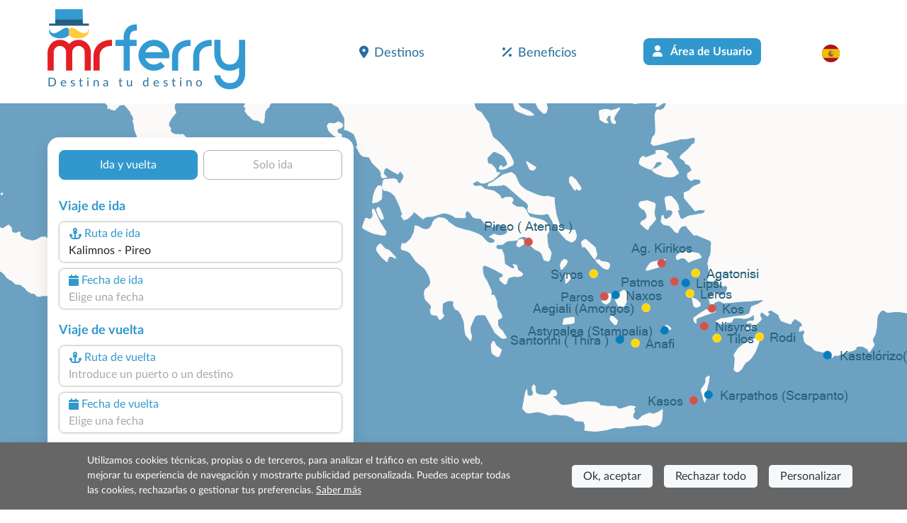

--- FILE ---
content_type: text/html; charset=utf-8
request_url: https://www.misterferry.es/es/dodecaneso/ferry-kalimnos-pireo.aspx
body_size: 14964
content:
<!DOCTYPE html><html lang=es class="has-footer sfumato"><head><script>var _paq=window._paq=window._paq||[];_paq.push(['trackPageView']);_paq.push(['enableLinkTracking']);(function(){var u="//matomo.prenotazioni24.it/matomo/";_paq.push(['setTrackerUrl',u+'matomo.php']);_paq.push(['setSiteId','20']);var d=document,g=d.createElement('script'),s=d.getElementsByTagName('script')[0];g.async=true;g.src=u+'matomo.js';s.parentNode.insertBefore(g,s);})();</script><meta charset=UTF-8><meta name=viewport content="width=device-width, initial-scale=1, user-scalable=no, shrink-to-fit=no"><title>Ferries K&#xE1;limnos El Pireo</title><meta name=description content="Horarios, Precios y Ofertas de los Ferries desde/para Kálimnos-El Pireo. Compra online tus Billetes."><link rel=preconnect href=https://cdn.traghettilines.it crossorigin><link rel=preconnect href=https://connect.facebook.net crossorigin><link rel=preconnect href=https://matomo.prenotazioni24.it crossorigin><link href=https://cdn.misterferry.es/new/template/bootstrap-5.0.2-dist/css/bootstrap.min.css rel=stylesheet><link href=https://cdn.misterferry.es/new/template/icons/fontawesome/css/fontawesome.min.css rel=stylesheet><link href=https://cdn.misterferry.es/new/template/icons/fontawesome/css/solid.min.css rel=stylesheet><link href=https://cdn.misterferry.es/new/dist/autocomplete.js/css/autoComplete.02.min.css rel=stylesheet><link href="/css/styleone.min.css?v=YU6-QzADV-NJW9lJfnxUDxYxhJS7Zxnc9yijBry2zcw" rel=stylesheet><link href="/css/standard.min.css?v=j4s-bC_oA0kPPEChy6bkTeQHGKux5PTaiEgIy1gTqAs" rel=stylesheet><link rel=icon type=image/png href=/favicons/no-it/favicon-96x96.png sizes=96x96><link rel=icon type=image/svg+xml href=/favicons/no-it/favicon.svg><link rel="shortcut icon" href=/favicons/no-it/favicon.ico><link rel=apple-touch-icon sizes=180x180 href=/favicons/no-it/apple-touch-icon.png><meta name=apple-mobile-web-app-title content="Mr Ferry"><link rel=manifest href=/favicons/no-it/site.webmanifest><link href=https://www.misterferry.es/es/dodecaneso/ferry-kalimnos-pireo.aspx rel=canonical><link rel=alternate hreflang=de href=https://www.misterferry.de/de/dodekanes/faehren-kalimnos-pireo.aspx><link rel=alternate hreflang=en href=https://www.misterferry.com/en/dodecaneso/ferries-kalimnos-pireo.aspx><link rel=alternate hreflang=en-gb href=https://www.misterferry.co.uk/en/dodecaneso/ferries-kalimnos-pireo.aspx><link rel=alternate hreflang=fr href=https://www.misterferry.fr/fr/dodecanese/ferries-kalimnos-piree.aspx><link rel=alternate hreflang=it href=https://www.traghettilines.it/it/dodecaneso/traghetti-kalimnos-pireo.aspx><script type=application/ld+json>{"@context":"https://schema.org","@type":"WebPage","Name":"Ferries Kálimnos El Pireo","Url":"https://www.misterferry.es/es/dodecaneso/ferry-kalimnos-pireo.aspx","Description":"Horarios, Precios y Ofertas de los Ferries desde/para Kálimnos-El Pireo. Compra online tus Billetes.","inLanguage":"es","datePublished":"","dateModified":"","publisher":{"@type":"Organization","Name":"Servicio cliente","Url":"https://www.misterferry.es","logo":{"@type":"ImageObject","contentUrl":null,"url":"https://www.misterferry.de/images/mister-ferry-def.png"}},"mainEntity":{"@type":"TravelAction","Name":"Ferries Kálimnos El Pireo","Target":{"@type":"EntryPoint","UrlTemplate":"","actionPlatform":["http://schema.org/DesktopWebPlatform","http://schema.org/MobileWebPlatform"]},"Result":{"@type":"BoatReservation","ReservationStatus":"https://schema.org/ReservationPending","UnderName":{"@type":"Organization","Name":"Kalimnos-Pireo","Url":"","logo":{"@type":"ImageObject","contentUrl":null,"url":null}},"ReservationFor":{"@type":"BoatTrip","DepartureBoatTerminal":{"@type":"BoatTerminal","Name":"Kalimnos"},"ArrivalBoatTerminal":{"@type":"BoatTerminal","Name":"Pireo"}}}},"breadcrumb":{"@type":"BreadcrumbList","itemListElement":[{"@type":"ListItem","Position":1,"Name":"Home","Item":"https://www.misterferry.es"},{"@type":"ListItem","Position":2,"Name":"Ferries Dodecaneso 2026 - Reserva en Línea con Mr Ferry","Item":"https://www.misterferry.es/es/dodecaneso-ferry.aspx"},{"@type":"ListItem","Position":3,"Name":"Ferries Kálimnos El Pireo","Item":"https://www.misterferry.es/es/dodecaneso/ferry-kalimnos-pireo.aspx"}]},"hasPart":[]}</script><body class=overflow-x-hidden><header id=main-header class=site-header><nav class="navbar navbar-expand-lg navbar-light"><div class=container><div class="row d-lg-none"><div class="col-12 text-start"><a id=logo href="/"> <img src=https://cdn.misterferry.es/new/img/logo/logo-mrferry-280.png class=logo> <span class="d-none d-lg-block payoff md">Ferries Kálimnos-El Pireo</span> </a></div></div><a id=logo class="navbar-brand m-0 col-9 col-sm-4 col-lg-5 ms-0 ms-lg-3 ms-xl-0 d-none d-lg-block" href="/"> <img src=https://cdn.misterferry.es/new/img/logo/logo-mrferry-280.png class=logo> <span class="d-block d-lg-none payoff md">Ferries Kálimnos-El Pireo</span> <span class="d-none d-lg-block payoff standard">Destina tu destino</span> </a><div class="row d-lg-none"><div class="col-9 d-flex align-items-end text-start fw-semi-bold lh-sm pe-0"><span class=text-red style="font-size:calc(1rem + .9vw);margin-top:20px"> Viaja en ferry a El Pireo desde Kálimnos<br><span class="text-lh-blue fs-6">Ofertas en 6 salidas semanales</span> </span></div><div class=col-3><img src=https://cdn.traghettilines.it/new/img/faro-4.svg style=bottom:-20px;position:relative></div></div><button id=navbarButton class="navbar-toggler pt-4 pb-2 px-2 border-0 col-xs-3" onclick="if(Utils.getViewPortWidth()&lt;=991)document.body.classList.toggle('menu-open')" type=button data-bs-toggle=collapse data-bs-target=#navbarNav> <span class=navbar-toggler-icon></span> </button><div class="collapse navbar-collapse pt-2 px-0 text-start" id=navbarNav><ul class="navbar-nav ms-auto justify-content-between px-4 p-lg-0 w-75"><li class=nav-item><a class="nav-link px-3" href=#section_Destinazioni onclick="document.querySelector('#main-header > nav > div > button').click()"> <i class="fa-solid fa-location-dot me-2 d-inline-flex"></i>Destinos </a><li class=nav-item><a class="nav-link px-3" href="/es/beneficios/"> <i class="fa-solid fa-percent me-2 d-inline-flex"></i>Beneficios </a><li class="nav-item d-none d-lg-block"><a class="btn bg-lh-blue text-white fw-bold rounded-2x mt-5 mt-lg-0" href="/es/iniciar-sesion/"> <i class="fa-solid fa-user me-2 d-inline-flex"></i> Área de Usuario </a><li class="nav-item d-block d-lg-none"><a class="nav-link px-3" href="/es/iniciar-sesion/"> <i class="fa-solid fa-user me-2 d-inline-flex"></i> Área de Usuario </a><li class="nav-item dropdown"><a class="nav-link dropdown-toggle" href=# id=navbarDropdownLingua role=button data-bs-toggle=dropdown> <img src=https://cdn.traghettilines.it/new/images/flags/1x1/es.svg class="img-language rounded-circle"> <label class="d-inline d-lg-none ms-1 text-capitalize"> espa&#xF1;ol (Espa&#xF1;a) </label> </a><ul class="dropdown-menu py-0 text-center" style=min-width:unset><li class="py-2 bg-pale-blue-gray" style="border-bottom:1px solid #e5dfdf"><a class=dropdown-item href=https://www.traghettilines.it/it/dodecaneso/traghetti-kalimnos-pireo.aspx> <img src=https://cdn.traghettilines.it/new/images/flags/1x1/it.svg class="img-language rounded-circle"> <label class="d-inline d-lg-none ms-1 text-capitalize">italiano</label> </a><li class="py-2 bg-pale-blue-gray" style="border-bottom:1px solid #e5dfdf"><a class=dropdown-item href=https://www.misterferry.de/de/dodekanes/faehren-kalimnos-pireo.aspx> <img src=https://cdn.traghettilines.it/new/images/flags/1x1/de.svg class="img-language rounded-circle"> <label class="d-inline d-lg-none ms-1 text-capitalize">Deutsch</label> </a><li class="py-2 bg-pale-blue-gray" style="border-bottom:1px solid #e5dfdf"><a class=dropdown-item href=https://www.misterferry.fr/fr/dodecanese/ferries-kalimnos-piree.aspx> <img src=https://cdn.traghettilines.it/new/images/flags/1x1/fr.svg class="img-language rounded-circle"> <label class="d-inline d-lg-none ms-1 text-capitalize">fran&#xE7;ais</label> </a><li class="py-2 bg-pale-blue-gray" style="border-bottom:1px solid #e5dfdf"><a class=dropdown-item href=https://www.misterferry.com/en/dodecaneso/ferries-kalimnos-pireo.aspx> <img src=https://cdn.traghettilines.it/new/images/flags/1x1/us.svg class="img-language rounded-circle"> <label class="d-inline d-lg-none ms-1 text-capitalize">English (United States)</label> </a><li class="py-2 bg-pale-blue-gray" style="border-bottom:1px solid #e5dfdf"><a class=dropdown-item href=https://www.misterferry.co.uk/en/dodecaneso/ferries-kalimnos-pireo.aspx> <img src=https://cdn.traghettilines.it/new/images/flags/1x1/gb.svg class="img-language rounded-circle"> <label class="d-inline d-lg-none ms-1 text-capitalize">English (United Kingdom)</label> </a></ul></ul></div></div></nav></header><main class=flex-shrink-0><section class="page-header position-relative pb-5 mv-80"><div id=map class="d-none d-lg-block"><div id=mapCarousel class="carousel slide h-100 carousel-fade" data-bs-ride=carousel data-bs-pause=false><div class="carousel-inner h-100 position-relative z-index-0"><div class="carousel-item h-100 active map1" data-bs-interval=7000></div><div class="carousel-item h-100 map2" data-bs-interval=7000></div></div><div class="col-12 patchMap"></div></div></div><div class="position-sm-relative bottom-0 w-100"><div class=container><div class="row align-items-end"><div class=col-lg-5><div class="content mt-lg-5"><div id=div_DatepickerContainerA_2 class="col-12 position-absolute z-index-2 ps-3 datepicker-container-a"></div><div id=div_DatepickerContainerR_2 class="col-12 position-absolute z-index-2 ps-3 datepicker-container-r"></div><div id=div_MotorePartial class="card border-0 box-shad rounded-4x" style=max-width:432px><div class="card-body p-0" style=min-height:600px><div class="row row-switch-ar"><div id=switch-left class=col-6><div class="switch-ar text-center selected">Ida y vuelta</div></div><div id=switch-right class=col-6><div class="switch-ar text-center">Solo ida</div></div></div><div id=nav-tabContent class=tab-content><div id=nav-andata-e-ritorno class="tab-pane fade show active" role=tabpanel aria-labelledby=nav-home-tab><div id=div_DatepickerContainer class="col-12 position-absolute z-index-2" style=top:110px></div><form id=main-form class="row g-2 p-3 form-vertical" target=_top><div class="w-100 text-end"><button id=destinazione_selezionata class="btn btn-sm w-auto rounded-2x x-small text-uppercase text-lh-blue border-lh-blue d-none"></button></div><div class=col-6><p class="large mb-0 text-lh-blue fw-bold p-outward-journey-label">Viaje de ida</div><div class="input-field hide-border col-md-12 position-relative pointer"><div class="input-box no-readonly d-block"><div class="text-lh-blue d-flex align-items-center outward-scroll" data-focus-to=#tratta-andata><i class="fa-solid fa-anchor m-1"></i> <span class=d-block>Ruta de ida</span></div><input id=tratta-andata class="outward-scroll pointer" spellcheck=false autocomplete=off placeholder="Introduce un puerto o un destino" data-val=true data-val-required="The DepartName field is required." name=DepartName> <input type=hidden id=departure-route data-val=true data-val-required="The DepartRoute field is required." name=DepartRoute value=0></div><div id=departure-route-validation class="alert alert-danger position-absolute mt-1 d-none" role=alert>Seleccione la ruta de ida</div><div id=route-restriction3-validation class="alert alert-danger position-absolute mt-1 d-none" role=alert>Para la ruta seleccionada, es necesario reservar también el viaje de regreso al mismo tiempo.</div></div><div class="input-field col-12 col-md-12"><label class=w-100 for=data1Input><div class="input-box no-readonly d-block"><div class="text-lh-blue d-flex align-items-center"><i class="fa-solid fa-calendar m-1"></i> <span class=d-block>Fecha de ida</span></div><input id=data1Input readonly class=form-control placeholder="Elige una fecha" autocomplete=off data-val=true data-val-required="The DepartDate field is required." name=DepartDate><div class=invalid-tooltip>Elija la fecha de ida.</div></div><div id=departure-date-validation class="alert alert-danger position-absolute mt-1 d-none" role=alert>Seleccione la fecha de ida.</div></label></div><p class="large mb-0 text-lh-blue fw-bold p-return-journey-label mt-3">Viaje de vuelta<div class="input-field hide-border col-md-12 position-relative pointer"><div class="input-box ritorno no-readonly d-block"><div class="text-lh-blue d-flex align-items-center return-scroll" data-focus-to=#tratta-ritorno><i class="fa-solid fa-anchor m-1"></i> <span class=d-block>Ruta de vuelta</span></div><input id=tratta-ritorno class="return-scroll pointer" spellcheck=false autocomplete=off placeholder="Introduce un puerto o un destino" name=ReturnName> <input type=hidden id=return-route name=ReturnRoute></div><div id=return-route-validation class="alert alert-danger position-absolute mt-1 d-none" role=alert>Seleccione la ruta de vuelta</div></div><div class="input-field col-12"><label class=w-100 for=data2Input><div class="input-box no-readonly d-block ritorno"><div class="text-lh-blue d-flex align-items-center"><i class="fa-solid fa-calendar m-1"></i> <span class=d-block>Fecha de vuelta</span></div><input id=data2Input class=form-control placeholder="Elige una fecha" required readonly name=ReturnDate></div><div id=return-date-validation class="alert alert-danger position-absolute mt-1 d-none" role=alert>Seleccione la fecha de vuelta.</div><div id=return-date-restriction4-validation class="alert alert-danger position-absolute mt-1 d-none" role=alert>Para la ruta seleccionada, es obligatorio reservar el viaje de regreso el mismo día</div></label></div><input type=hidden id=destination-type data-val=true data-val-required="The DestinationType field is required." name=DestinationType value=1> <input type=hidden id=destination-id data-val=true data-val-required="The DestinationId field is required." name=DestinationId value=0> <input type=hidden id=departure-passengers data-val=true data-val-required="The Passengers field is required." name=DepartPassengers.Passengers value=0> <input type=hidden id=departure-adults data-val=true data-val-required="The Adults field is required." name=DepartPassengers.Adults value=0> <input type=hidden id=departure-children data-val=true data-val-required="The Children field is required." name=DepartPassengers.Children value=0> <input type=hidden id=departure-infants data-val=true data-val-required="The Infants field is required." name=DepartPassengers.Infants value=0> <input type=hidden id=departure-pets data-val=true data-val-required="The Pets field is required." name=DepartPassengers.Pets value=0><div class=col-6><p class="large mb-0 text-lh-blue fw-bold p-return-journey-label mt-3">Detalles del viaje<span class="dati-diversi-ar d-none"> de ida</span></div><div id=div_Sconti class="input-field col-6 d-none"><label class=w-100 data-bs-toggle=modal data-bs-target=#scontiModal><div class="input-box no-readonly d-block"><div class="d-flex align-items-center text-lh-blue"><i class="fa-solid fa-percent m-1"></i> <span class=d-inline-block>Descuentos</span></div><div class="form-control pe-none text-truncate" id=div_DescrizioneSconto>¿Tienes bonificación?</div></div></label></div><div class=modal id=scontiModal tabindex=-1><div class="modal-dialog modal-dialog-centered modal-fullscreen-md-down m-0"><div class="modal-content rounded-4x"><div class="modal-body input-wrap"><div class="modal-header border-0 p-0"><b class="text-blue fs-18">¿Tienes bonificación?</b> <button type=button class=btn-close data-bs-dismiss=modal aria-label=Close></button></div><div class=row><div class="form-check ms-2 mt-4"><input class="form-check-input sm" type=radio name=LargeFamily id=input_FamigliaNumerosaNo value=0> <label class="form-check-label ms-2" for=input_FamigliaNumerosaNo>No</label></div><div class="form-check ms-2 mt-2"><input class="form-check-input sm" type=radio name=LargeFamily id=input_FamigliaNumerosaGeneral value=1> <label class="form-check-label ms-2" for=input_FamigliaNumerosaGeneral>Familia numerosa general</label></div><div class="form-check ms-2 mt-2"><input class="form-check-input sm" type=radio name=LargeFamily id=input_FamigliaNumerosaSpecial value=2> <label class="form-check-label ms-2" for=input_FamigliaNumerosaSpecial>Familia numerosa especial</label></div></div><div class="modal-header border-0 p-0 mt-4"><b class="text-blue fs-18">¿Tarifa para residentes?</b></div><div class=row><div class="form-check ms-2 mt-2"><input class="form-check-input sm" type=radio name=ResidentiModal id=input_ResidentiModalNo value=0> <label class="form-check-label ms-2" for=input_ResidentiModalNo>No</label></div><div class="form-check ms-2 mt-2"><input class="form-check-input sm" type=radio name=ResidentiModal id=input_ResidentiModalSi value=1> <label class="form-check-label ms-2" for=input_ResidentiModalSi>Si</label></div></div></div><div class=modal-footer><button type=button id=confirm-sconti class="btn btn-sm w-100 bg-yellow text-blue rounded-2x fw-bold py-2 fs-20 text-uppercase"> Confirmar </button></div></div></div></div><div class="col-6 text-end invisible"><input id=tariffa_res class="form-check-input mt-3" type=checkbox data-val=true data-val-required="The IsResident field is required." name=IsResident value=true> <label class="form-check-label small mt-3" for=tariffa_res>Tarifa para residentes</label></div><div class="input-field col-12 col-md-6"><label for=passeggeri1 class=w-100 data-bs-toggle=modal data-bs-target=#passeggeriModal><div class="input-box no-readonly d-block"><div class="text-lh-blue d-flex align-items-center"><i class="fa-solid fa-user-group m-1"></i> <span class=d-inline-block>Pasajeros<span class="dati-diversi-ar d-none"> de ida</span></span></div><div class="form-control pe-none text-truncate" id=passeggeri1><span class=d-inline-block>Añadir pasajeros</span></div></div><div id=departure-passengers-validation class="alert alert-danger position-absolute mt-1 d-none" role=alert style=left:15px>Selecciona a los pasajeros</div></label><div class=modal id=passeggeriModal tabindex=-1 aria-labelledby=passeggeriModalLabel aria-hidden=true><div class="modal-dialog modal-dialog-centered modal-fullscreen-md-down m-0"><div class="modal-content rounded-4x"><div class=modal-body><div class="modal-header border-0 p-0"><b class="text-blue fs-18">Selecciona a los pasajeros</b> <button type=button class=btn-close data-bs-dismiss=modal aria-label=Close></button></div><div id=departure-type0 class="row row-cols-2 d-none pt-4 gx-0 gx-md-5"><div class=col-12><div id=departure-adults-type0-validation class="alert alert-danger mt-3 d-none" role=alert>Especifique al menos un pasajero adulto.</div></div><div class="col pt-2"><p class="m-0 mb-1 small text-center"><i class="text-lh-blue fa-solid fa-user fa-2x mb-1"></i> <br> Adultos mayores de 12 años<div class="input-group justify-content-center"><input type=button value=- class="button-minus rounded-start" data-field=quantity> <input type=number id=departure-adults-type0 step=1 min=0 max=9 value=0 class=quantity-field> <input type=button value=+ class="button-plus rounded-end" data-field=quantity></div></div><div class="col pt-2"><p class="m-0 mb-1 small text-center"><i class="d-inline-block fa fa-child-reaching text-lh-blue fa-2x mb-1"></i> <br> Niños de 4 a 11 años<div class="input-group justify-content-center"><input type=button value=- class="button-minus rounded-start" data-field=quantity> <input type=number id=departure-children-type0 step=1 min=0 max=9 value=0 class=quantity-field> <input type=button value=+ class="button-plus rounded-end" data-field=quantity></div></div><div class="col pt-2"><p class="m-0 mb-1 small text-center"><i class="text-lh-blue fa-solid fa-baby-carriage fa-2x mb-1"></i> <br> Bebés de hasta 3 años<div class="input-group justify-content-center"><input type=button value=- class="button-minus rounded-start" data-field=quantity> <input type=number id=departure-infants-type0 step=1 min=0 max=9 value=0 class=quantity-field> <input type=button value=+ class="button-plus rounded-end" data-field=quantity></div></div><div class="col pt-2"><p class="m-0 mb-1 small text-center"><i class="text-lh-blue fa-solid fa-paw fa-2x mb-1"></i> <br> Mascotas<div class="input-group justify-content-center"><input type=button value=- class="button-minus rounded-start" data-field=quantity> <input type=number id=departure-pets-type0 step=1 min=0 max=9 value=0 class=quantity-field> <input type=button value=+ class="button-plus rounded-end" data-field=quantity></div></div></div><div id=departure-type1 class="row gx-0 gx-md-5"><div class=col-12><div id=departure-passengers-type1-validation class="alert alert-danger mt-3 small d-none" role=alert>Especifique el número de pasajeros.</div></div><div class="col-6 pt-3"><p class="m-0 mb-1 small text-center fw-bold"><i class="text-lh-blue fa-solid fa-user fa-2x mb-1"></i> <br> Número de pasajeros<div class="input-group justify-content-center"><input type=button value=- class="button-minus rounded-start" data-field=quantity> <input type=number id=departure-passengers-type1 value=0 step=1 min=0 max=9 class=quantity-field data-div=departure-passenger-ages-div data-max=120 data-placeholder=Edad data-name=DepartPassengers.PassengersAges> <input type=button value=+ class="button-plus rounded-end" data-field=quantity></div></div><div id=departure-alert-passengers-age class="col-12 py-2 panel-ages d-none"><p class="m-0 mb-1 small text-left fw-bold">Indica la edad en el momento del viaje.<div id=departure-ages-type1-validation class="alert alert-danger mt-1 d-none small" role=alert>Introduce al menos un pasajero mayor de 11 años.</div><div id=departure-ages-type1-all-validation class="alert alert-danger mt-1 d-none small" role=alert>Especifica la edad de los pasajeros.</div><div class="row row-cols-4 ages g-2" id=departure-passenger-ages-div></div></div><p class="text-blue fs-18 mt-4 title-pax mb-0 fw-bold">Selecciona las mascotas<div class="col-6 pt-3"><p class="m-0 mb-1 small text-center fw-bold"><i class="text-lh-blue fa-solid fa-paw fa-2x mb-1"></i> <br> Mascotas<div class="input-group justify-content-center"><input type=button value=- class="button-minus rounded-start" data-field=quantity> <input type=number id=departure-pets-type1 value=0 step=1 min=0 max=9 class=quantity-field> <input type=button value=+ class="button-plus rounded-end" data-field=quantity></div></div><div class="col-12 px-2 px-lg-4 info-animali d-none"><div class="alert alert-info mt-3 small">Introduce a tu mascota en el camarote seleccionando la opción "acceso para mascotas" en el siguiente paso. De lo contrario, viajará en los espacios habilitados.</div></div></div><div id=departure-type2 class="row d-none gx-0 gx-md-5 mt-2"><div class=col-12><div id=departure-adults-type2-validation class="alert alert-danger mt-3 d-none" role=alert>Especifique al menos un pasajero adulto.</div></div><div class="col-6 pt-2 px-0"><p class="m-0 mb-1 small text-center fw-bold"><i class="text-lh-blue fa-solid fa-user fa-2x mb-1"></i> <br> Adultos mayores de 12 años<div class="input-group justify-content-center"><input type=button value=- class="button-minus rounded-start" data-field=quantity> <input type=number id=departure-adults-type2 value=0 step=1 min=0 max=9 class=quantity-field> <input type=button value=+ class="button-plus rounded-end" data-field=quantity></div></div><div class="col-6 pt-2 px-0"><p class="m-0 mb-1 small text-center fw-bold"><i class="d-inline-block fa fa-child-reaching text-lh-blue fa-2x"></i> <br> Niños de hasta 11 años<div class="input-group justify-content-center"><input type=button value=- class="button-minus rounded-start" data-field=quantity> <input type=number id=departure-children-type2 value=0 step=1 min=0 max=9 class=quantity-field data-div=departure-children-ages-div data-max=11 data-placeholder=Niño data-name=DepartPassengers.ChildrenAges> <input type=button value=+ class="button-plus rounded-end" data-field=quantity></div></div><div id=departure-alert-children-age class="col-12 py-2 panel-ages d-none"><p class="m-0 mb-1 small text-left fw-bold">Indica la edad en el momento del viaje.<div id=departure-ages-type2-validation class="alert alert-danger mt-1 d-none small" role=alert>Especifica la edad de los niños.</div><div class="row row-cols-4 ages g-2" id=departure-children-ages-div></div></div><div class="col-6 pt-2 px-0"><p class="m-0 mb-1 small text-center fw-bold"><i class="text-lh-blue fa-solid fa-paw fa-2x mb-1"></i> <br> Mascotas<div class="input-group justify-content-center"><input type=button value=- class="button-minus rounded-start" data-field=quantity> <input type=number id=departure-pets-type2 value=0 step=1 min=0 max=9 class=quantity-field> <input type=button value=+ class="button-plus rounded-end" data-field=quantity></div></div><div class="col-12 px-2 px-lg-4 info-animali d-none"><div class="alert alert-info mt-3 small">Introduce a tu mascota en el camarote seleccionando la opción "acceso para mascotas" en el siguiente paso. De lo contrario, viajará en los espacios habilitados.</div></div></div><div id=departure-passengers-more-then-five class="alert alert-info mb-0 mt-4 small d-none" role=alert>Solo se puede incluir un automóvil por billete. Si tienes 2 coches, realiza 2 reservas.</div><div id=departure-passengers-more-then-nine class="alert alert-gray mb-0 mt-4 small d-none" role=alert><b>¿Sois un grupo de más de 9 pasajeros?</b> <br> Para realizar reservas para más de 9 pasajeros, es necesario completar el <a href=https://www.misterferry.es/es/solicitud-grupos.aspx target=_top>formulario de solicitud para grupos</a>.</div><div class="row mt-4"><div class=col><div class=form-check><input type=checkbox id=input_StessiDatiPasseggeri value=true class=form-check-input checked data-val=true data-val-required="The IsSamePassengerData field is required." name=SameData.IsSamePassengerData> <label class="form-check-label small ms-2" for=input_StessiDatiPasseggeri>Utilice los mismos datos que para el viaje de ida</label></div></div></div></div><div class=modal-footer><button type=button id=confirm-1 class="btn btn-sm w-100 bg-yellow text-blue rounded-2x fw-bold py-2 fs-20"> CONFIRMAR DATOS DE PASAJEROS </button></div></div></div></div></div><div id=departure-bicycle-div class="input-field col-12 col-md-6 d-none"><div class="input-box no-readonly d-block"><div class="d-flex align-items-center text-lh-blue"><i class="fa-solid fa-bicycle m-1"></i> <span class=d-inline-block>Bicicletas</span></div><input type=number id=departure-bicycles-quantity value=0 class=form-control placeholder="Número de bicicletas" min=0 max=10 inputmode=numeric pattern=[0-9]* disabled name=DepartBicycles><input name=__Invariant type=hidden value=DepartBicycles></div></div><div id=departure-vehicle-div class="input-field col-12 col-md-6"><label for=veicolo class=w-100 data-bs-toggle=modal data-bs-target=#veicoloModal><div class="input-box no-readonly d-block"><div class="text-lh-blue d-flex align-items-center"><i class="fa-solid fa-car m-1"></i> <span class=d-block>Vehículo<span class="dati-diversi-ar d-none"> de ida</span></span></div><div class="form-control pe-none text-truncate" id=veicolo>¿Viajas con vehículo?</div></div><div id=departure-vehicle-validation class="alert alert-danger position-absolute mt-1 d-none" role=alert>Seleziona il veicolo.</div></label><div class=modal id=veicoloModal tabindex=-1><div class="modal-dialog modal-dialog-centered modal-fullscreen-md-down m-0"><div class="modal-content rounded-4x"><div class="modal-body input-wrap"><div class="modal-header border-0 p-0"><b class="text-blue fs-18">¿Viajas con vehículo?</b><div class="form-check form-check-inline ms-2 mt-1"><input class="form-check-input sm has-vehicles" type=radio id=input_HasVehiclesYes name=has-vehicles checked value=1> <label class="form-check-label ms-2" for=input_HasVehiclesYes>Sí</label></div><div class="form-check form-check-inline mt-1"><input class="form-check-input sm has-vehicles" type=radio id=input_HasVehiclesNo name=has-vehicles value=0> <label class="form-check-label ms-2" for=input_HasVehiclesNo>No</label></div><button type=button class=btn-close data-bs-dismiss=modal aria-label=Close></button></div><div id=div_InfoImbarcoVeicoli class="row p-2 pb-0 d-none"><div class="input-field col-12 alert alert-info mb-0"><p class="mb-0 titolo pointer"><p class="mb-0 mt-2 testo d-none"></div></div><div id=departure-vehicle-restriction1-validation class="alert alert-danger mt-3 mb-0 d-none" role=alert>Veicolo obbligatorio su questa tratta.</div><div class=row><div class="input-field col-12 pt-4"><div class="input-box pointer"><div class="text-lh-blue d-flex align-items-center"><span> Tipo de vehículo </span></div><select id=select_veicolo data-init-choice=default class="form-select step" name=DepartVehicle.Type><option value=-1 selected>Selecciona un tipo de vehículo<option value=0>Turismo<option value=1>Caravana<option value=2>Minibús<option value=10>Furgoneta<option value=3>Moto<option value=15>Bicicleta<option value=12>Autobús</select></div><div id=departure-vehicle-type-validation class="alert alert-danger position-absolute mt-1 d-none" role=alert>Selecciona un tipo de vehículo</div><div class="input-box mt-4 input-disable d-none"><div class="text-lh-blue d-flex align-items-center"><i class="fa-regular fa-person-biking m-1"></i> <span class="d-none d-lg-block">Cantidad</span></div><select id=select_quantita class="form-select step" disabled name=DepartVehicle.Quantity><option value=-1 disabled selected>Selecciona la cantidad<option value=1>1<option value=2>2<option value=3>3<option value=4>4<option value=5>5</select></div><div id=departure-vehicle-quantity-validation class="alert alert-danger position-absolute mt-1 d-none" role=alert>Selecciona la cantidad de vehículos</div></div><div class="input-field col-12 pt-3 d-none"><div class="input-box input-disable"><div class="text-lh-blue d-flex align-items-center pointer" data-focus-to=#select_marca><i class="fa-solid fa-car m-1"></i> <span>Marca y modelo</span></div><input id=select_marca class=pointer placeholder="Introduce la marca y el modelo" disabled autocomplete=off> <input type=hidden id=vehicle-make name=DepartVehicle.Make> <input type=hidden id=vehicle-model name=DepartVehicle.Model></div><div id=departure-vehicle-model-validation class="alert alert-danger position-absolute mt-1 d-none" role=alert>Seleccione el modelo del coche</div></div><div class="input-field col-6 pt-2 text-center d-none"><img id=img-lunghezza src=https://cdn.misterferry.es/new/images/veicoli/0-lunghezza.svg class="mb-2 w-75"><div class="input-box input-disable"><div class="text-lh-blue d-flex align-items-center" data-focus-to=#inputLunghezza><span>Longitud (cm)</span></div><input id=inputLunghezza class="form-control input-field-dimensioni" inputmode=numeric pattern=[0-9]* disabled name=DepartVehicle.Length></div></div><div class="input-field col-6 pt-2 text-center d-none"><img id=img-altezza src=https://cdn.misterferry.es/new/images/veicoli/0-altezza.svg class="mb-2 w-75"><div class="input-box input-disable"><div class="text-lh-blue d-flex align-items-center" data-focus-to=#inputAltezza><span>Altura (cm)</span></div><input id=inputAltezza class="form-control input-field-dimensioni" inputmode=numeric pattern=[0-9]* disabled name=DepartVehicle.Height></div></div><div class=col-12><div id=departure-vehicle-dimensions-validation class="alert alert-danger position-absolute mt-1 d-none" role=alert>Introduce las dimensiones del vehículo</div></div><div class="input-field input-rimorchio col-12 pt-3 d-none"><div class="input-box input-disable pointer"><div class="text-lh-blue d-flex align-items-center"><i class="fa-solid fa-caravan m-1"></i> <span>Remolque (opcional)</span></div><select id=select_rimorchio data-init-choice=off class="form-select step" disabled name=DepartVehicle.TrailerType><option value=-1>Selecciona un remolque<option value=4>Remolque<option value=5>Caravana</select></div></div><div class="input-field input-field-rimorchio col-6 pt-3" style=display:none><div class=input-box><div class="text-lh-blue d-flex align-items-center"><span>Longitud (cm)</span></div><input id=inputLunghezzaRim class="form-control input-field-dimensioni" placeholder="Ej. 250" inputmode=numeric pattern=[0-9]+ name=DepartVehicle.TrailerLength></div></div><div class="input-field input-field-rimorchio col-6 pt-3" style=display:none><div class=input-box><div class="text-lh-blue d-flex align-items-center"><span>Altura (cm)</span></div><input id=inputAltezzaRim class="form-control input-field-dimensioni" placeholder="Ej. 140" inputmode=numeric pattern=[0-9]+ name=DepartVehicle.TrailerHeight></div></div><div class=col-12><div id=departure-trailer-dimensions-validation class="alert alert-danger position-absolute mt-1 d-none" role=alert>Introduce las dimensiones del remolque</div></div></div><div id=departure-vehicle-autobus class="alert alert-gray mb-0 mt-4 small d-none" role=alert>Para reservar autobuses, es necesario completar el <a href=https://www.misterferry.es/es/solicitud-grupos.aspx target=_top>formulario de solicitud para grupos</a>.</div><div class=row><div class="col pt-4"><div class=form-check><input type=checkbox id=input_StessiDatiVeicoli value=true class=form-check-input checked data-val=true data-val-required="The IsSameVehiclesData field is required." name=SameData.IsSameVehiclesData> <label class="form-check-label small ms-2" for=input_StessiDatiVeicoli>Utiliza los mismos datos para la fecha de regreso</label></div></div></div></div><div class=modal-footer><button type=button id=confirm-2 class="btn btn-sm w-100 bg-yellow text-blue rounded-2x fw-bold py-2 fs-20"> CONFIRMAR DATOS DEL VEHÍCULO </button></div></div></div></div></div><input type=hidden id=return-passengers value=0 data-val=true data-val-required="The Passengers field is required." name=ReturnPassengers.Passengers> <input type=hidden id=return-adults value=0 data-val=true data-val-required="The Adults field is required." name=ReturnPassengers.Adults> <input type=hidden id=return-children value=0 data-val=true data-val-required="The Children field is required." name=ReturnPassengers.Children> <input type=hidden id=return-infants value=0 data-val=true data-val-required="The Infants field is required." name=ReturnPassengers.Infants> <input type=hidden id=return-pets value=0 data-val=true data-val-required="The Pets field is required." name=ReturnPassengers.Pets><div class="col-7 dati-diversi-ar d-none"><p class="large mb-0 text-lh-blue fw-bold p-return-journey-label mt-1">Detalles del viaje de vuelta</div><div class=d-none><div class="col-5 text-end dati-diversi-ar invisible d-none"><input type=checkbox id=tariffa_res_rit class="form-check-input mt-1"> <label class="form-check-label small mt-1" for=tariffa_res_rit>Tarifa para residentes</label></div></div><div id=div_ReturnPassengers class="input-field col-12 col-md-6 d-none"><label for=passeggeri2 class=w-100 data-bs-toggle=modal data-bs-target=#passeggeri2Modal><div class="input-box no-readonly d-block ritorno"><div class="text-lh-blue d-flex align-items-center"><i class="fa-solid fa-user-group m-1"></i> <span class=d-inline-block>Pasajeros<span class="dati-diversi-ar d-none"> de vuelta</span></span></div><div class="form-control text-truncate" id=passeggeri2>Añadir pasajeros</div></div><div id=return-passengers-validation class="alert alert-danger position-absolute mt-1 d-none" role=alert style=right:5px>Añadir pasajeros</div></label><div class=modal id=passeggeri2Modal tabindex=-1 aria-labelledby=passeggeri2ModalLabel aria-hidden=true><div class="modal-dialog modal-dialog-centered modal-fullscreen-md-down m-0"><div class="modal-content rounded-4x"><div class=modal-body><div class="modal-header border-0 p-0"><b class="text-blue fs-18">Selecciona a los pasajeros</b> <button type=button class=btn-close data-bs-dismiss=modal aria-label=Close></button></div><div id=return-type0 class="row row-cols-2 mt-2 d-none gx-5"><div class=col-12><div id=return-adults-type0-validation class="alert alert-danger mt-3 d-none" role=alert>Especifique al menos un pasajero adulto.</div></div><div class="col pt-4"><p class="m-0 small text-center"><i class="text-lh-blue fa-solid fa-user fa-2x mb-2"></i> <br> Adultos mayores de 12 años<div class="input-group justify-content-center"><input type=button value=- class="button-minus rounded-start" data-field=quantity> <input type=number id=return-adults-type0 step=1 min=0 max=9 value=0 class=quantity-field> <input type=button value=+ class="button-plus rounded-end" data-field=quantity></div></div><div class="col pt-4"><p class="m-0 small text-center"><i class="d-inline-block fa fa-child-reaching text-lh-blue fa-2x mb-2"></i> <br> Niños de 4 a 11 años<div class="input-group justify-content-center"><input type=button value=- class="button-minus rounded-start" data-field=quantity> <input type=number id=return-children-type0 step=1 min=0 max=9 value=0 class=quantity-field> <input type=button value=+ class="button-plus rounded-end" data-field=quantity></div></div><div class="col pt-4"><p class="m-0 small text-center"><i class="text-lh-blue fa-solid fa-baby-carriage fa-2x mb-2"></i> <br> Bebés de hasta 3 años<div class="input-group justify-content-center"><input type=button value=- class="button-minus rounded-start" data-field=quantity> <input type=number id=return-infants-type0 step=1 min=0 max=9 value=0 class=quantity-field> <input type=button value=+ class="button-plus rounded-end" data-field=quantity></div></div><div class="col pt-4"><p class="m-0 small text-center"><i class="text-lh-blue fa-solid fa-paw fa-2x mb-2"></i> <br> Mascotas<div class="input-group justify-content-center"><input type=button value=- class="button-minus rounded-start" data-field=quantity> <input type=number id=return-pets-type0 step=1 min=0 max=9 value=0 class=quantity-field> <input type=button value=+ class="button-plus rounded-end" data-field=quantity></div></div></div><div id=return-type1 class="row gx-5"><div class=col-12><div id=return-passengers-type1-validation class="alert alert-danger mt-3 small d-none" role=alert>Especifique el número de pasajeros.</div></div><div class="col-6 pt-2"><p class="m-0 mb-1 small text-center fw-bold"><i class="text-lh-blue fa-solid fa-user fa-2x mb-2"></i> <br> Número de pasajeros<div class="input-group justify-content-center"><input type=button value=- class="button-minus rounded-start" data-field=quantity> <input type=number id=return-passengers-type1 value=0 step=1 min=0 max=9 class=quantity-field data-div=return-passenger-ages-div data-max=120 data-placeholder=Età data-name=ReturnPassengers.PassengersAges> <input type=button value=+ class="button-plus rounded-end" data-field=quantity></div></div><div id=return-alert-passengers-age class="col-12 py-2 panel-ages d-none"><p class="m-0 mb-1 small text-left fw-bold">Indica la edad en el momento del viaje.<div id=return-ages-type1-validation class="alert alert-danger mt-1 d-none small" role=alert>inserisci-passeggero-oltre-11-anni</div><div id=return-ages-type1-all-validation class="alert alert-danger mt-1 d-none small" role=alert>Especifica la edad de los pasajeros.</div><div class="row row-cols-4 ages g-2" id=return-passenger-ages-div></div></div><p class="text-blue fs-18 mt-4 title-pax">Seleziona gli animali domestici<div class="col-6 pt-2"><p class="m-0 mb-1 small text-center fw-bold"><i class="text-lh-blue fa-solid fa-paw fa-2x mb-2"></i> <br> Mascotas<div class="input-group justify-content-center"><input type=button value=- class="button-minus rounded-start" data-field=quantity> <input type=number id=return-pets-type1 value=0 step=1 min=0 max=9 class=quantity-field> <input type=button value=+ class="button-plus rounded-end" data-field=quantity></div></div></div><div id=return-type2 class="row d-none gx-5 mt-2"><div class=col-12><div id=return-adults-type2-validation class="alert alert-danger mt-3 d-none" role=alert>Especifique al menos un pasajero adulto.</div></div><div class="col-6 pt-2 px-0"><p class="m-0 mb-1 small text-center fw-bold"><i class="text-lh-blue fa-solid fa-user fa-2x mb-2"></i> <br> Adultos mayores de 12 años<div class="input-group justify-content-center"><input type=button value=- class="button-minus rounded-start" data-field=quantity> <input type=number id=return-adults-type2 value=0 step=1 min=0 max=9 class=quantity-field> <input type=button value=+ class="button-plus rounded-end" data-field=quantity></div></div><div class="col-6 pt-2 px-0"><p class="m-0 mb-1 small text-center fw-bold"><i class="d-inline-block fa fa-child-reaching text-lh-blue fa-2x mb-2"></i> <br> Niños de hasta 11 años<div class="input-group justify-content-center"><input type=button value=- class="button-minus rounded-start" data-field=quantity> <input type=number id=return-children-type2 value=0 step=1 min=0 max=9 class=quantity-field data-div=return-children-ages-div data-max=11 data-placeholder=Niño data-name=ReturnPassengers.ChildrenAges> <input type=button value=+ class="button-plus rounded-end" data-field=quantity></div></div><div id=return-alert-children-age class="col-12 py-2 panel-ages d-none"><p class="m-0 mb-1 small text-left fw-bold">Indica la edad en el momento del viaje.<div id=return-ages-type2-validation class="alert alert-danger mt-1 d-none small" role=alert>Especifica la edad de los niños.</div><div class="row row-cols-4 ages g-2" id=return-children-ages-div></div></div><div class="col-6 pt-2 px-0"><p class="m-0 mb-1 small text-center fw-bold"><i class="text-lh-blue fa-solid fa-paw fa-2x mb-2"></i> <br> Mascotas<div class="input-group justify-content-center"><input type=button value=- class="button-minus rounded-start" data-field=quantity> <input type=number id=return-pets-type2 value=0 step=1 min=0 max=9 class=quantity-field> <input type=button value=+ class="button-plus rounded-end" data-field=quantity></div></div></div><div class="row mt-4"><div class=col><div class=form-check><input type=checkbox id=input_StessiDatiPasseggeriRit value=true class=form-check-input checked data-val=true data-val-required="The IsSamePassengerDataReturn field is required." name=SameData.IsSamePassengerDataReturn> <label class="form-check-label small ms-2" for=input_StessiDatiPasseggeriRit>Utilice los mismos datos que para el viaje de ida</label></div></div></div></div><div class=modal-footer><button type=button id=confirm-r1 class="btn btn-sm w-100 bg-yellow text-blue rounded-2x fw-bold py-2 fs-20"> CONFIRMAR DATOS DE PASAJEROS </button></div></div></div></div></div><div id=return-bicycle-div class="input-field col-12 col-md-6 d-none"><div class="input-box no-readonly d-block"><div class="d-flex align-items-center text-lh-blue"><i class="fa-solid fa-bicycle m-1"></i> <span class=d-inline-block>Bicicletas</span></div><input type=number id=return-bicycles-quantity value=0 class=form-control placeholder="Numero biciclette" min=0 max=10 inputmode=numeric pattern=[0-9]* disabled name=ReturnBicycles><input name=__Invariant type=hidden value=ReturnBicycles></div></div><div id=return-vehicle-div class="input-field col-12 col-md-6 d-none"><label for=r-veicolo class=w-100 data-bs-toggle=modal data-bs-target=#r-veicoloModal><div class="input-box no-readonly d-block ritorno"><div class="text-lh-blue d-flex align-items-center"><i class="fa-solid fa-car m-1"></i> <span class=d-block>Vehículo<span class="dati-diversi-ar d-none"> ritorno</span></span></div><div id=r-veicolo class="form-control text-truncate">¿Viajas con vehículo?</div></div><div id=return-vehicle-validation class="alert alert-danger position-absolute mt-1 d-none" role=alert>Seleziona il veicolo.</div></label><div class=modal id=r-veicoloModal tabindex=-1><div class="modal-dialog modal-dialog-centered modal-fullscreen-md-down m-0"><div class="modal-content rounded-4x"><div class="modal-body input-wrap"><div class="modal-header border-0 p-0"><b class="text-blue fs-18">¿Viajas con vehículo?</b><div class="form-check form-check-inline ms-2 mt-1"><input class="form-check-input sm has-vehicles" type=radio id=input_HasVehiclesReturnYes name=r-has-vehicles checked value=1> <label class="form-check-label ms-2" for=input_HasVehiclesReturnYes>Sí</label></div><div class="form-check form-check-inline mt-1"><input class="form-check-input sm has-vehicles" type=radio id=input_HasVehiclesReturnNo name=r-has-vehicles value=0> <label class="form-check-label ms-2" for=input_HasVehiclesReturnNo>No</label></div><button type=button class=btn-close data-bs-dismiss=modal aria-label=Close></button></div><div id=return-vehicle-restriction1-validation class="alert alert-danger position-absolute mt-3 mb-0 d-none" role=alert>Veicolo obbligatorio su questa tratta.</div><div class=row><div class="input-field col-12 pt-4"><div class="input-box pointer"><div class="text-lh-blue d-flex align-items-center"><span>Tipologia veicolo</span></div><select id=r-select_veicolo data-init-choice=default class="form-select step" name=ReturnVehicle.Type><option value=-1 disabled selected>Selecciona un tipo de vehículo<option value=0>Turismo<option value=1>Caravana<option value=2>Minibús<option value=10>Furgoneta<option value=3>Moto<option value=15>Bicicleta<option value=12>Autobús</select></div><div id=return-vehicle-type-validation class="alert alert-danger position-absolute mt-1 d-none" role=alert>Selecciona un tipo de vehículo</div><div class="input-box mt-4 input-disable d-none"><div class="text-lh-blue d-flex align-items-center"><i class="fa-regular fa-person-biking m-1"></i> <span class="d-none d-lg-block">Cantidad</span></div><select id=r-select_quantita class="form-select step" name=ReturnVehicle.Quantity><option value=-1 disabled selected>Selecciona la cantidad<option value=1>1<option value=2>2<option value=3>3<option value=4>4<option value=5>5</select></div><div id=return-vehicle-quantity-validation class="alert alert-danger position-absolute mt-1 d-none" role=alert>Selecciona la cantidad de vehículos</div></div><div class="input-field col-12 pt-3 d-none"><div class="input-box input-disable"><div class="text-lh-blue d-flex align-items-center pointer" data-focus-to=#r-select_marca><i class="fa-solid fa-car m-1"></i> <span> Marca y modelo </span></div><input id=r-select_marca class=pointer placeholder="Introduce la marca y el modelo" disabled autocomplete=off> <input type=hidden id=r-vehicle-make name=ReturnVehicle.Make> <input type=hidden id=r-vehicle-model name=ReturnVehicle.Model></div><div id=return-vehicle-model-validation class="alert alert-danger position-absolute mt-1 d-none" role=alert>Seleccione el modelo del coche</div></div><div class="input-field col-6 pt-2 text-center d-none"><img id=r-img-lunghezza src=https://cdn.misterferry.es/new/images/veicoli/0-lunghezza.svg class="mb-2 w-75"><div class="input-box input-disable"><div class="text-lh-blue d-flex align-items-center" data-focus-to=#r-inputLunghezza><span>Longitud (cm)</span></div><input id=r-inputLunghezza class="form-control input-field-dimensioni" inputmode=numeric pattern=[0-9]* disabled name=ReturnVehicle.Length></div></div><div class="input-field col-6 pt-2 text-center d-none"><img id=r-img-altezza src=https://cdn.misterferry.es/new/images/veicoli/0-altezza.svg class="mb-2 w-75"><div class="input-box input-disable"><div class="text-lh-blue d-flex align-items-center" data-focus-to=#r-inputAltezza><span>Altura (cm)</span></div><input id=r-inputAltezza class="form-control input-field-dimensioni" inputmode=numeric pattern=[0-9]* disabled name=ReturnVehicle.Height></div></div><div class=col-12><div id=return-vehicle-dimensions-validation class="alert alert-danger position-absolute mt-1 d-none" role=alert>Introduce las dimensiones del vehículo</div></div><div class="input-field input-rimorchio col-12 pt-3 d-none"><div class="input-box input-disable"><div class="text-lh-blue d-flex align-items-center"><i class="fa-solid fa-caravan m-1"></i> <span>Remolque (opcional)</span></div><select id=r-select_rimorchio data-init-choice=off class="form-select step" disabled name=ReturnVehicle.TrailerType><option value=-1>Selecciona un remolque<option value=4>Remolque<option value=5>Caravana</select></div></div><div class="input-field r-input-field-rimorchio col-6 pt-3" style=display:none><div class=input-box><div class="text-lh-blue d-flex align-items-center"><span>Longitud (cm)</span></div><input id=r-inputLunghezzaRim class="form-control input-field-dimensioni" placeholder="Ej. 250" inputmode=numeric pattern=[0-9]+ disabled name=ReturnVehicle.TrailerLength></div></div><div class="input-field r-input-field-rimorchio col-6 pt-3" style=display:none><div class=input-box><div class="text-lh-blue d-flex align-items-center"><span>Altura (cm)</span></div><input id=r-inputAltezzaRim class="form-control input-field-dimensioni" placeholder="Ej. 140" inputmode=numeric pattern=[0-9]+ disabled name=ReturnVehicle.TrailerHeight></div></div><div class=col-12><div id=return-trailer-dimensions-validation class="alert alert-danger position-absolute mt-1 d-none" role=alert>Introduce las dimensiones del remolque</div></div></div><div class=row><div class="col pt-4"><div class=form-check><input type=checkbox id=input_StessiDatiVeicoliRit value=true class=form-check-input checked data-val=true data-val-required="The IsSameVehiclesDataReturn field is required." name=SameData.IsSameVehiclesDataReturn> <label class="form-check-label small ms-2" for=input_StessiDatiVeicoliRit>Utilice los mismos datos que para el viaje de ida</label></div></div></div></div><div class=modal-footer><button type=button id=confirm-r-2 class="btn btn-sm w-100 bg-yellow text-blue rounded-2x fw-bold py-2 fs-20"> CONFIRMAR DATOS DEL VEHÍCULO </button></div></div></div></div></div><div id=discount-div class="input-field col-12 d-none"><div class=input-box><div class="d-flex align-items-center text-lh-blue"><i class="fa-solid fa-percent m-1"></i> <span>Código de descuento</span></div><input id=discount-code class=form-control spellcheck=false placeholder="Introduce el código de descuento" name=DiscountCode></div></div><div class="col-12 pt-3"><button class="w-100 btn bg-yellow text-blue fw-bold py-2 fs-22 text-uppercase" method=get formaction=/results> Comparar precios </button></div><input type=hidden id=input_Restriction data-val=true data-val-required="The Restriction field is required." name=Restrictions.Restriction value=0> <input type=hidden id=input_RestrictionReturnId data-val=true data-val-required="The ReturnId field is required." name=Restrictions.ReturnId value=0> <input type=hidden id=input_RestrictionIsResident data-val=true data-val-required="The IsResident field is required." name=Restrictions.IsResident value=False> <input type=hidden id=input_RestrictionIsLargeFamily data-val=true data-val-required="The IsLargeFamily field is required." name=Restrictions.IsLargeFamily value=False> <input type=hidden id=input_RestrictionIsEnableAccommodations data-val=true data-val-required="The IsEnableAccommodations field is required." name=Restrictions.IsEnableAccommodations value=0> <input type=hidden id=input_RestrictionAvailableVehicles data-val=true data-val-required="The AvailableVehicles field is required." name=Restrictions.AvailableVehicles> <input type=hidden id=input_UAID value=20 data-val=true data-val-required="The UAID field is required." name=UAID> <input type=hidden id=input_From name=From> <input type=hidden name=iframe_booking id=input_IframeBooking value=false data-val=true data-val-required="The IframeBooking field is required."> <input name=IsResident type=hidden value=false><input name=SameData.IsSamePassengerData type=hidden value=false><input name=SameData.IsSameVehiclesData type=hidden value=false><input name=SameData.IsSamePassengerDataReturn type=hidden value=false><input name=SameData.IsSameVehiclesDataReturn type=hidden value=false></form></div><div class="tab-pane fade" id=nav-solo-andata role=tabpanel aria-labelledby=nav-profile-tab>...</div></div></div></div></div></div><div class="col-lg-7 col-md-12 px-lg-3 px-md-0"><div id=recensioni class="carousel slide d-none d-lg-block" data-bs-ride=carousel data-bs-pause=false><div class=carousel-inner><div class="carousel-item text-center active" data-bs-interval=7000><div class="row align-items-center"><div class=col-6><a href=/es/opiniones.aspx class="text-decoration-none link-dark"> <span class="me-1 fs-5"><span id=voto_medio class="fw-bold text-blue">4,82</span>/5</span> <img src=https://cdn.traghettilines.it/new/img/cinque-stelle-quasi-piene.svg class="mb-1 rating-stars"><p class="small nobr mb-0">Basado en <span id=totale_recensioni class=fw-bold>52210</span> Reseñas</p></a></div><div class=col-6><span class="w-100 mb-0 fw-bold me-2">Carlos</span> <img src=https://cdn.traghettilines.it/new/img/cinque-stelle-piene.svg class="mb-1 rating-stars"><p class="d-block w-100 mb-0">Muy bueno</p><a class="d-block h-100 mt-1" href=/es/opiniones.aspx><p class="d-block w-100 mb-0 fw-bold text-lh-blue">Ver todas las reseñas</p></a></div></div></div><div class="carousel-item text-center small" data-bs-interval=7000><div class="row align-items-center"><div class=col-6><span class="w-100 mb-0 fw-bold me-2">Daniela</span> <img src=https://cdn.traghettilines.it/new/img/cinque-stelle-piene.svg class="mb-1 rating-stars"><p class="d-block w-100 mb-0">Todo muy intuitivo y f&#xE1;cil de utilizar</p><a class="d-block h-100 mt-1" href=/es/opiniones.aspx><p class="d-block w-100 mb-0 fw-bold text-lh-blue">Ver todas las reseñas</p></a></div><div class=col-6><span class="w-100 mb-0 fw-bold me-2"> Esteban</span> <img src=https://cdn.traghettilines.it/new/img/cinque-stelle-piene.svg class="mb-1 rating-stars"><p class="d-block w-100 mb-0">Muy intuitivo</p><a class="d-block h-100 mt-1" href=/es/opiniones.aspx><p class="d-block w-100 mb-0 fw-bold text-lh-blue">Ver todas las reseñas</p></a></div></div></div></div></div><div id=recensioniMobile class="carousel slide d-block d-lg-none" data-bs-ride=carousel data-bs-pause=false><div class=carousel-inner><div class="carousel-item text-center active pt-1"><div class="col-12 ratstarcol"><a href=/es/opiniones.aspx class="text-decoration-none link-dark"> <img src=https://cdn.traghettilines.it/new/img/logo/traghettilines.svg class=pb-1 style="width:250px !important"> <span class=d-block style=font-size:1.1rem><b class=text-uppercase>Puntuación media:</b><span id=voto_medio class="fw-bold text-blue" style=font-size:1.3rem> 4,82</span>/5</span> <span class="d-block mt-1"><img src=https://cdn.traghettilines.it/new/img/cinque-stelle-quasi-piene.svg style=width:150px class="mb-1 text-center"></span> <span class="whererat d-block mt-1 fs-6"> Basado en <span class="fw-bold fs-14px">52210</span> Reseñas </span> </a></div></div><div class="carousel-item text-center"><div class="col-12 ratstarcol"><span class="w-100 mb-0 fw-bold me-2 fs-6">Daniela</span> <span class="d-block mt-1 mb-2"><img src=https://cdn.traghettilines.it/new/img/cinque-stelle-piene.svg style=width:120px class="mb-1 text-center"></span><p class="d-block w-100 mb-1">Todo muy intuitivo y f&#xE1;cil de utilizar</p><a class="d-block h-100 mt-1 pt-2" href=/es/opiniones.aspx><p class="d-block w-100 mb-0 fw-bold">Ver todas las reseñas</p></a></div></div><div class="carousel-item text-center"><div class="col-12 ratstarcol"><span class="w-100 mb-0 fw-bold me-2 fs-6"> Esteban</span> <span class="d-block mt-1 mb-2"><img src=https://cdn.traghettilines.it/new/img/cinque-stelle-piene.svg style=width:120px class="mb-1 text-center"></span><p class="d-block w-100 mb-1">Muy intuitivo</p><a class="d-block h-100 mt-1 pt-2" href=/es/opiniones.aspx><p class="d-block w-100 mb-0 fw-bold">Ver todas las reseñas</p></a></div></div><div class="carousel-item text-center"><div class="col-12 ratstarcol"><span class="w-100 mb-0 fw-bold me-2 fs-6">Carlos</span> <span class="d-block mt-1 mb-2"><img src=https://cdn.traghettilines.it/new/img/cinque-stelle-piene.svg style=width:120px class="mb-1 text-center"></span><p class="d-block w-100 mb-1">Muy bueno</p><a class="d-block h-100 mt-1 pt-2" href=/es/opiniones.aspx><p class="d-block w-100 mb-0 fw-bold">Ver todas las reseñas</p></a></div></div></div></div></div></div></div></div></section><section class="py-2 py-md-5"><div class=container><div class="row justify-content-between"><div id=main-content class="col pagina-testi-seo"><div class=section-header><div class=section-heading><div class="section-header d-flex align-items-center mb-3"><img src=https://cdn.misterferry.es/new/template/img/pin.png class="rounded me-3"><div class=section-heading><h1 class="h2 h1-old text-red">Viaja en ferry a El Pireo desde Kálimnos</h1><span class="h3 text-blue h3-seo" style=font-size:1.25rem> Ofertas en 6 salidas semanales </span></div></div></div><p>La ruta de ferry que conecta el <strong>archipi&eacute;lago del Dodecaneso con Atenas</strong> es operada por la compa&ntilde;&iacute;a <strong>Blue Star Ferries</strong>.<p><strong>Saliendo desde</strong> la famosa isla de las esponjas de mar, monta&ntilde;osa y con vegetaci&oacute;n, <strong>K&aacute;limnos, hacia El Pireo</strong>, la puerta a la mayor&iacute;a de las islas griegas, Blue Star Ferries propone&nbsp;<strong>5 traves&iacute;as por semana</strong>, llegando a incremanetar sus salidas <strong>a 6 semanales en los meses de julio y agosto</strong>, de duraci&oacute;n de unas <strong>10/11 horas aproximadamente</strong>.<p>La compa&ntilde;&iacute;a dunciona todo el a&ntilde;o. La duraci&oacute;n y la frecuencia de la traves&iacute;a pueden variar de una temporada a otra.<p>Los ferries permiten el embarque a los pasajeros y a los veh&iacute;culos.<p>Mr Ferry te garantiza siempre <strong>el precio m&aacute;s bajo</strong> con altos est&aacute;ndares de calidad, tanto al momento de reservar como a bordo del barco.<div class="section-heading mt-5"><div class="section-header d-flex align-items-center mb-3"><img src=https://cdn.misterferry.es/new/template/img/pin.png class="rounded me-3"><div class=section-heading><h2 class="h2 h1-old text-red">Kálimnos El Pireo <span>servicios a bordo</span></h2></div></div></div><p><strong>Los ferries cuentan con m&uacute;ltiples servicios </strong>que permiten disfrutar de una c&oacute;moda traves&iacute;a<strong>. </strong>&nbsp;<p>Como opci&oacute;n de&nbsp;<strong>acomodaci&oacute;n,</strong>&nbsp;los pasajeros pueden escoger entre&nbsp;<strong>asientos libres</strong>&nbsp;que no necesitan previa reserva, o puedes escoger si deseas viajar sentado y relajado en las<strong>&nbsp;butacas,&nbsp;</strong>o por el contrario prefieres viajar con total privacidad en los&nbsp;<strong>camarotes.&nbsp; </strong><p>Los buques cuentan<strong>, aseos y rampas</strong> para <strong>pasajeros con movilidad reducida.</strong><p>Todos los<strong>&nbsp;pasajeros</strong>&nbsp;cuentan con los siguientes&nbsp;<strong>servicios a bordo</strong>: restaurante, bar y tienda;&nbsp;<strong>seg&uacute;n el buque</strong>, cuentan con&nbsp;<strong>Wifi, zonas exteriores, zona infantil o piscina</strong>.<p>El proceso para reservar es<strong>&nbsp;simple y f&aacute;cil</strong>&nbsp;gracias a la plataforma de reservas de Mr Ferry. En&nbsp;<strong>pocos pasos</strong>&nbsp;y en breve tiempo, encontrar&aacute;s la&nbsp;<strong>informaci&oacute;n que necesitas</strong>.<p>&iexcl;Tu&nbsp;<strong>mascota</strong>&nbsp;tambi&eacute;n es bienvenida&nbsp;<strong>a bordo</strong>!<p>&iexcl;Te deseamos&nbsp;<strong>buen viaje</strong>!</div></div><div id=sidebar class="d-none d-lg-block col-md-3 pt-5 pt-lg-0"><div class="card border-0 box-shad my-4"><img src=https://cdn.misterferry.es/new/template/img/offerte.png class="card-img-top rounded-2x mx-auto p-2 m-1 w-70 justify-content-center" alt=...><div class="card-footer bg-lh-blue p-0 py-lg-2 px-lg-3"><a href=/es/ofertas.aspx class="btn bg-lh-blue text-white text-start fw-bold rounded-2x d-flex justify-content-between align-items-center"> <span>Ofertas</span> <i class="fa-solid fa-angle-right"></i> </a></div></div></div></div></div></section><section id=portiTratte class="pt-4 pb-2 bg-pale-blue-gray"><div class=container><div class=row><div class="col-12 sec-for"><div class="section-header d-block align-items-center mb-1"><div class=section-heading><h5 class="trattePer text-center mb-4 text-blue-sapphire"><img src=//cdn.traghettilines.it/new/template/img/nave-new.svg> <label class=d-inline> Ver todas las conexiones </label></h5></div></div><div class="row justify-content-start py-3 px-3 text-white trattePerList"><div class=col-6><i class="fa fa-circle icon-destinazione"></i> <a class="text-blue text-decoration-none" href=/es/puertos/ferries-kalimnos.aspx> Kalimnos </a></div><div class=col-6><i class="fa fa-circle icon-destinazione"></i> <a class="text-blue text-decoration-none" href=/es/puertos/ferries-pireo.aspx> Pireo </a></div></div></div></div></div></section></main><footer class="footer w-100"><section id=section_Destinazioni class="bg-blue pt-4 pb-3"><div class=container><div class=row><div class=col><h4 class="text-white text-center pb-2 mb-4"><img src=https://cdn.misterferry.es/new/template/img/nave-new.svg> <label>DESTINOS</label></h4><ul class="lista-destinazioni p-0"><li><i class="fa fa-circle icon-destinazione"></i> <a href=/es/albania-ferry.aspx>Albania</a><li><i class="fa fa-circle icon-destinazione"></i> <a href=/es/alemania-ferry.aspx>Alemania</a><li><i class="fa fa-circle icon-destinazione"></i> <a href=/es/argelia-ferry.aspx>Argelia</a><li><i class="fa fa-circle icon-destinazione"></i> <a href=/es/islas-baleares-ferry.aspx>Baleares</a><li><i class="fa fa-circle icon-destinazione"></i> <a href=/es/belgica-ferry.aspx>B&#xE9;lgica</a><li><i class="fa fa-circle icon-destinazione"></i> <a href=/es/isla-de-capri-ferry.aspx>Capri</a><li><i class="fa fa-circle icon-destinazione"></i> <a href=/es/cerdena-ferry.aspx>Cerde&#xF1;a</a><li><i class="fa fa-circle icon-destinazione"></i> <a href=/es/cilento-ferry.aspx>Cilento</a><li><i class="fa fa-circle icon-destinazione"></i> <a href=/es/corcega-ferry.aspx>C&#xF3;rcega</a><li><i class="fa fa-circle icon-destinazione"></i> <a href=/es/costa-amalfitana-ferry.aspx>Costa Amalfitana</a><li><i class="fa fa-circle icon-destinazione"></i> <a href=/es/creta-ferry.aspx>Creta</a><li><i class="fa fa-circle icon-destinazione"></i> <a href=/es/croacia-ferry.aspx>Croacia</a><li><i class="fa fa-circle icon-destinazione"></i> <a href=/es/dinamarca-ferry.aspx>Dinamarca</a><li><i class="fa fa-circle icon-destinazione"></i> <a href=/es/dodecaneso-ferry.aspx>Dodecaneso</a><li><i class="fa fa-circle icon-destinazione"></i> <a href=/es/egeo-ferry.aspx>Egeo Norte</a><li><i class="fa fa-circle icon-destinazione"></i> <a href=/es/barcelona-ferry.aspx>Espa&#xF1;a</a><li><i class="fa fa-circle icon-destinazione"></i> <a href=/es/sporadi-ferry.aspx>Esp&#xF3;radas</a><li><i class="fa fa-circle icon-destinazione"></i> <a href=/es/estonia-ferry.aspx>Estonia</a><li><i class="fa fa-circle icon-destinazione"></i> <a href=/es/finlandia-ferry.aspx>Finlandia</a><li><i class="fa fa-circle icon-destinazione"></i> <a href=/es/francia-ferry.aspx>Francia</a><li><i class="fa fa-circle icon-destinazione"></i> <a href=/es/gran-bretana-ferry.aspx>Gran Breta&#xF1;a</a><li><i class="fa fa-circle icon-destinazione"></i> <a href=/es/grecia-ferry.aspx>Grecia</a><li><i class="fa fa-circle icon-destinazione"></i> <a href=/es/irlanda-ferry.aspx>Irlanda</a><li><i class="fa fa-circle icon-destinazione"></i> <a href=/es/irlanda-del-norte-ferry.aspx>Irlanda del Norte</a><li><i class="fa fa-circle icon-destinazione"></i> <a href=/es/isla-de-capraia-ferry.aspx>Isla Capraia</a><li><i class="fa fa-circle icon-destinazione"></i> <a href=/es/isla-elba-ferry.aspx>Isla de Elba</a><li><i class="fa fa-circle icon-destinazione"></i> <a href=/es/isla-de-pianosa-ferry.aspx>Isla de Pianosa</a><li><i class="fa fa-circle icon-destinazione"></i> <a href=/es/isla-del-giglio-ferry.aspx>Isla del Giglio</a><li><i class="fa fa-circle icon-destinazione"></i> <a href=/es/islas-azores-ferry.aspx>Islas Azores</a><li><i class="fa fa-circle icon-destinazione"></i> <a href=/es/islas-canarias-ferry.aspx>Islas Canarias</a><li><i class="fa fa-circle icon-destinazione"></i> <a href=/es/cicladi-ferry.aspx>Islas C&#xED;cladas</a><li><i class="fa fa-circle icon-destinazione"></i> <a href=/es/islas-de-galicia-ferry.aspx>Islas de Galicia</a><li><i class="fa fa-circle icon-destinazione"></i> <a href=/es/egadas-islas-ferry.aspx>Islas Egadas</a><li><i class="fa fa-circle icon-destinazione"></i> <a href=/es/islas-eolias-ferry.aspx>Islas Eolias</a><li><i class="fa fa-circle icon-destinazione"></i> <a href=/es/pelagias-islas-ferry.aspx>Islas Pelagias</a><li><i class="fa fa-circle icon-destinazione"></i> <a href=/es/islas-tremiti-ferry.aspx>Islas Tremiti</a><li><i class="fa fa-circle icon-destinazione"></i> <a href=/es/isla-de-ischia-ferry.aspx>Isquia</a><li><i class="fa fa-circle icon-destinazione"></i> <a href=/es/italia-ferry.aspx>Italia</a><li><i class="fa fa-circle icon-destinazione"></i> <a href=/es/la-maddalena-ferry.aspx>La Maddalena</a><li><i class="fa fa-circle icon-destinazione"></i> <a href=/es/laguna-de-venecia-ferry.aspx>Laguna de Venecia</a><li><i class="fa fa-circle icon-destinazione"></i> <a href=/es/letonia-ferry.aspx>Letonia</a><li><i class="fa fa-circle icon-destinazione"></i> <a href=/es/lituania-ferry.aspx>Lituania</a><li><i class="fa fa-circle icon-destinazione"></i> <a href=/es/malta-ferry.aspx>Malta</a><li><i class="fa fa-circle icon-destinazione"></i> <a href=/es/marruecos-ferry.aspx>Marruecos</a><li><i class="fa fa-circle icon-destinazione"></i> <a href=/es/montenegro-ferry.aspx>Montenegro</a><li><i class="fa fa-circle icon-destinazione"></i> <a href=/es/noruega-ferry.aspx>Noruega</a><li><i class="fa fa-circle icon-destinazione"></i> <a href=/es/paises-bajos-ferry.aspx>Pa&#xED;ses Bajos</a><li><i class="fa fa-circle icon-destinazione"></i> <a href=/es/pantelleria-islas-ferry.aspx>Pantelleria </a><li><i class="fa fa-circle icon-destinazione"></i> <a href=/es/polonia-ferry.aspx>Polonia</a><li><i class="fa fa-circle icon-destinazione"></i> <a href=/es/islas-pontinas-ferry.aspx>Ponza</a><li><i class="fa fa-circle icon-destinazione"></i> <a href=/es/procida-ferry.aspx>Procida</a><li><i class="fa fa-circle icon-destinazione"></i> <a href=/es/sicilia-ferry.aspx>Sicilia</a><li><i class="fa fa-circle icon-destinazione"></i> <a href=/es/suecia-ferry.aspx>Suecia</a><li><i class="fa fa-circle icon-destinazione"></i> <a href=/es/tunez-ferry.aspx>T&#xFA;nez</a><li><i class="fa fa-circle icon-destinazione"></i> <a href=/es/ustica-ferry.aspx>Ustica</a><li><i class="fa fa-circle icon-destinazione"></i> <a href=/es/ventotene-ferry.aspx>Ventotene</a></ul></div></div></div></section><section id=payment-methods><div class=container><div class="row align-items-center"><div class="col-4 col-md-2 col-lg-1 text-center"><img loading=lazy src=https://cdn.misterferry.es/new/template/img/visa.svg></div><div class="col-4 col-md-2 col-lg-1 text-center"><img loading=lazy class=w-75 src=https://cdn.misterferry.es/new/template/img/mastercard.svg></div><div class="col-4 col-md-2 col-lg-1 text-center"><img loading=lazy class=w-75 src=https://cdn.misterferry.es/new/template/img/american-express.svg></div><div class="col-4 col-md-2 col-lg-1 text-center"><img loading=lazy src=https://cdn.misterferry.es/new/template/img/paypal.svg></div><div class="col-4 col-md-2 col-lg-1 text-center"><img loading=lazy src=https://cdn.misterferry.es/new/template/img/klarna.png></div><div class="col-4 col-md-2 col-lg-1 text-center"><img loading=lazy src=https://cdn.misterferry.es/new/template/img/bonifico-bancario-es.svg></div><div class="col-4 col-md-2 col-lg-1 text-center"><img loading=lazy src=https://cdn.misterferry.es/new/template/img/apple-pay.svg></div></div></div></section><section class="bg-blue-gradient pt-4 pb-2" id=sectionMenuFooter><div class=container><div class="row row-cols-1 row-cols-md-4"><div class=col><div class="col offset-1 offset-md-2"><p class="mb-2 text-white text-uppercase fw-bold pb-2 pt-3 fs-6 sub-title">La Empresa<div id=flush-informazioni><div class=p-0><ul class="list-unstyled mb-4"><li class="py-1 py-lg-0"><a href=/es/quienes-somos.aspx class=small>Sobre Nosotros</a><li class="py-1 py-lg-0"><a href=/es/contactenos.aspx class=small>Contactos</a><li class="py-1 py-lg-0"><a href=/es/contactenos-marketing.aspx class=small>Contactos marketing</a><li class="py-1 py-lg-0"><a href=/es/opiniones.aspx class=small>Opiniones</a><li class="py-1 py-lg-0"><a href=/es/condiciones-generales.aspx class=small>Reglamento y condiciones de venta</a><li class="py-1 py-lg-0"><a href=/es/informacion-privacidad.aspx class=small>Privacy policy</a><li class="py-1 py-lg-0"><a href=/es/cookie-policy.aspx class=small>Cookie policy</a></ul></div></div></div></div><div class=col><div class="col offset-1 offset-md-2"><p class="mb-2 text-white text-uppercase fw-bold pb-2 pt-3 fs-6 sub-title">ÚNETE A NOSOTROS<div id=flush-partnership class=py-0><div class=p-0><ul class="list-unstyled mb-4"><li class="py-1 py-lg-0"><a href="/es/iniciar-sesion/" class=small>Acceso</a><li class="py-1 py-lg-0"><a href=/affiliation/registration class=small>Conviértete en socio</a></ul></div></div></div></div><div class=col><div class="col offset-1 offset-md-2"><p class="mb-2 text-white text-uppercase fw-bold pb-2 pt-3 fs-6 sub-title">Información<div id=flush-perilsociale class=py-0><div class=p-0><ul class="list-unstyled mb-4"><li class="py-1 py-lg-0"><a href=/es/preguntas-frequentes.aspx class=small>Preguntas frecuentes</a><li class="py-1 py-lg-0"><a href="/es/compania/" class=small>Navieras</a><li class="py-1 py-lg-0"><a href=/es/condiciones-de-la-empresa.aspx class=small>Condiciones de las navieras</a><li class="py-1 py-lg-0"><a href="/magacin/" class=small>Tips y consultas</a></ul></div></div></div></div><div class=col><div class="col offset-1 offset-md-2"><p class="mb-2 text-white text-uppercase fw-bold pb-2 pt-3 fs-6 sub-title">SÍGUENOS<div id=flush-seguici class=py-0><div class=p-0><ul class="list-unstyled mb-4"><li class="py-1 py-lg-0"><a href=https://www.facebook.com/misterferry.es class=small rel="noopener noreferrer">Facebook</a></ul></div></div></div></div></div><div class="colphon mt-5 text-center"><img loading=lazy src=https://cdn.traghettilines.it/old/images/mrferry_white.png style=width:140px><p class="text-white x-small">© 2026 Mr Ferry es administrado por Prenotazioni24 s.r.l. <br class="d-block d-md-none"> Domicilio fiscal: Via Bonistallo, 50b - 50053 Empoli (FI) <br class="d-block d-md-none"> Dirección comercial: Via Casa del Duca, 1 - 57037 Portoferraio (LI) <br> P.IVA/C.F./Iscr. Reg. Imp. CCIAA Liv. 01512130491 | Nr. REA CCIA FI - 699553 Aut.Amm.Prov. LI n 1819 del 16/01/06 - Fondo Garanzia Viaggi ASSIMUTUA Fideiussione N° 025019</div></div></section></footer><script src=https://cdn.misterferry.es/new/template/bootstrap-5.0.2-dist/js/bootstrap.bundle.min.js></script><script src=https://cdn.misterferry.es/new/dist/autocomplete.js/js/autoComplete.min.js></script><link href=https://cdn.misterferry.es/new/dist/datepickk/css/datepickk2.min.css rel=stylesheet><link href=https://cdn.misterferry.es/new/template/icons/fontawesome/css/brands.min.css rel=stylesheet><script>let pageProperties={destinationId:50,companyId:null,routeId:627,prefillOutwardRoute:"Kalimnos - Pireo",destinationInsertType:1,isEnableAccommodations:true,pageType:-1};</script><script id=script_Utils src="/js/utils.min.js?v=KchYgI814i1zw8UOnnvv4Ab7ZVaN74nhh_DLuvbPen0"></script><script src="/js/ag-tracking.min.js?v=QVJvYu9TZLiHIo1Db2W_026BSbqOfXrl22spM-J8Ncg" data-tipologia-pagina=Tratta></script><script src=https://cdn.misterferry.es/new/dist/datepickk/js/datepickk.min.js></script><script src=https://cdn.misterferry.es/new/js/translations/es-ES.min.js></script><link href=https://cdn.misterferry.es/new/dist/tom-select/css/tom-select.min.css rel=stylesheet><script src=https://cdn.misterferry.es/new/dist/tom-select/js/tom-select.complete.min.js></script><script src="/js/searchEngine.min.js?v=-lPmsQiuOps0Njnj-xqjxjRn590flNG7Oh_SjnooRXg" async></script><link rel=prefetch as=script href="/js/results.min.js?v=qykX7OBmw2j1a-ko_UcCsporM6CHUY-00dpoq6t1wuo"><link rel=prefetch as=style href="/css/results.min.css?v=jGu-50W2vo4cwYCnF1T0XjUzqVaHFl6QDN815u91mOc"><div id=overlay class="invisible position-fixed w-100 h-100 z-index-max"><div class="loading position-relative"><img width=280 height=280 class="nave1 position-absolute w-100" src=https://cdn.misterferry.es/new/images/loader/nave-loading-3-new.svg alt=loading> <img width=280 height=280 src=https://cdn.misterferry.es/new/images/loader/loading-es.svg alt=loading><p id=frase-overlay class="fw-bold text-center fs-5"></div></div><link rel=stylesheet href="/css/banner-cookie.min.css?v=onptRmOB0IpxklQ3V9D9Kh9dYchMegDaRjJSwRvvfCU"><div id=div_CookiePolicy class="z-index-max position-fixed m-auto d-none"><div class="testo shadow w-100 bg-white"><div class="row align-items-center" style=--bs-gutter-x:0;background-color:#666><div class="col-12 col-lg-6 cook testocookie p-3 lh-base text-center text-lg-start text-white offset-lg-1">Utilizamos cookies técnicas, propias o de terceros, para analizar el tráfico en este sitio web, mejorar tu experiencia de navegación y mostrarte publicidad personalizada. Puedes aceptar todas las cookies, rechazarlas o gestionar tus preferencias. <a class=text-white target=_blank href=/es/cookie-policy.aspx>Saber más</a></div><div class="col-12 col-lg-5 cook butt px-3 pb-3 pb-lg-0 text-center mx-auto"><div class="text-center d-inline me-3"><button class="btn btn-lg btn-primary bg-ice-white border-0 fs-6 py-1 mb-3 mb-lg-0 accept-all text-dk" id=accept-all>Ok, aceptar</button></div><div class="text-center d-inline me-3"><button class="btn btn-lg btn-primary bg-ice-white border-0 fs-6 py-1 mb-3 mb-lg-0 text-dk reject-all" id=accept-none>Rechazar todo</button></div><div class="text-center d-inline me-3"><button class="btn btn-lg btn-primary bg-ice-white border-0 fs-6 py-1 mb-3 mb-lg-0 text-dk" id=cookie-settings-button data-bs-target=#modalCustomizeCookie data-bs-toggle=modal>Personalizar</button></div></div></div></div></div><div class="modal fade" id=modalCustomizeCookie tabindex=-1 aria-labelledby=modalCustomizeCookieLabel aria-hidden=true data-bs-backdrop=static data-bs-keyboard=false><div class=modal-dialog style=max-width:900px><div class=modal-content><div class="modal-header px-4 rounded-top-left-2x rounded-top-right-2x"><img src=https://www.misterferry.de/images/mister-ferry-def.png class=cookie-brand-logo> <button type=button class="btn-close reject-all" data-bs-dismiss=modal aria-label=Close></button></div><div class="modal-body p-0" style=max-height:600px;overflow-y:scroll><div id=sectionCookiePreferences class=row style=--bs-gutter-x:0><div class="col-12 col-lg-4 p-3 p-lg-4" style=background:#FFF><p style=font-size:0.9rem>Este sitio web utiliza cookies para permitirnos brindarte la mejor experiencia de usuario posible. La información de las cookies se almacena en tu navegador y realiza funciones como reconocerte cuando regresas a nuestro sitio web y ayudar a nuestro equipo a comprender qué secciones del sitio web encuentras más interesantes y útiles.<br><a href=/es/cookie-policy.aspx>Política de cookies</a></div><div class="col-12 col-lg-8 p-3 p-lg-4" style=background:#efefef;font-size:0.9rem><div class="row align-items-center"><div class="col-12 mb-4"><div class=custom-accordion><div class=custom-accordion-item><div class="custom-accordion-header row" data-target=section1><div class="col-9 d-flex align-items-center"><span class=toggle-icon>+</span> <span style=font-size:15px>Cookies técnicas</span></div><div class="col-3 text-center"><span class="status text-green fs-6 fw-bold">Siempre activos</span></div></div><div class=custom-accordion-body id=section1><p>Estas herramientas de seguimiento son estrictamente necesarias para garantizar el funcionamiento y la prestación del servicio que has solicitado y, por lo tanto, no requieren tu consentimiento.</div></div><div class=custom-accordion-item><div class="custom-accordion-header row" data-target=section2><div class="col-9 d-flex align-items-center"><span class=toggle-icon>+</span> <span style=font-size:15px>Cookies analíticos</span></div><div class="col-3 text-center"><label class=switch> <input type=checkbox class=accordionCheckbox id=analytics-consent> <span class="slider round"></span> </label></div></div><div class=custom-accordion-body id=section2><p>Este tipo de cookies nos permite mejorar el rendimiento del sitio web, ya que se utilizan con fines estadísticos para contar las visitas de forma agregada y anonimizada.</div></div><div class=custom-accordion-item><div class="custom-accordion-header row" data-target=section3><div class="col-9 d-flex align-items-center"><span class=toggle-icon>+</span> <span style=font-size:15px>Cookies de marketing</span></div><div class="col-3 text-center"><label class=switch> <input type=checkbox class=accordionCheckbox id=marketing-consent> <span class="slider round"></span> </label></div></div><div class=custom-accordion-body id=section3><p>Estas herramientas de seguimiento nos permiten ofrecerte contenido de marketing o anuncios personalizados y medir su rendimiento.</div></div></div></div></div></div></div></div><div id=footerModalCookie class=modal-footer><button class="btn btn-secondary btn-confirmAll accept-all" style=float:right;font-size:0.9rem id=accept-all-modal data-bs-dismiss=modal> <i class="fa fa-check me-2"></i>Aceptar todo </button> <button type=button class="btn btn-secondary reject-all" data-bs-dismiss=modal>Rechazar todo</button> <button type=button class="btn btn-primary bg-lh-blue" id=accept-selected data-bs-dismiss=modal>Confirmar mis opciones</button></div></div></div></div><script>var myModal=document.getElementById('modalCustomizeCookie');myModal.addEventListener('show.bs.modal',function(event){document.getElementById('div_CookiePolicy').style.display="none";setTimeout(()=>{const backdrop=document.querySelector(".modal-backdrop");if(backdrop){backdrop.classList.add("opaque");}else{console.log("Backdrop non trovato.");}},10);return true;})
document.addEventListener("DOMContentLoaded",()=>{const headers=document.querySelectorAll('.custom-accordion-header');const switches=document.querySelectorAll('.accordionSwitch');headers.forEach(header=>{header.addEventListener('click',(event)=>{const targetId=header.dataset.target;const body=document.getElementById(targetId);if(!event.target.classList.contains('accordionSwitch')){console.log("Header cliccato. Gestisco apertura/chiusura accordion.");body.classList.toggle('open');const icon=header.querySelector('.toggle-icon');icon.textContent=body.classList.contains('open')?'-':'+';}});});switches.forEach(switchElement=>{switchElement.addEventListener('click',(event)=>{console.log("Switch cliccato: Cambio stato senza aprire l'accordion.");});});});</script><script src=/js/CookieBanner.min.js></script>

--- FILE ---
content_type: text/css
request_url: https://www.misterferry.es/css/banner-cookie.min.css?v=onptRmOB0IpxklQ3V9D9Kh9dYchMegDaRjJSwRvvfCU
body_size: 1123
content:
#div_CookiePolicy{z-index:9999991;left:0;right:0;background-color:#cecece;line-height:normal;bottom:0}#div_CookiePolicy .testo{margin:0 auto;color:#333;font-size:12px}#div_CookiePolicy .testo a{color:#000}#div_CookiePolicy .cookie-header{background-color:#a7a7a7}#div_CookiePolicy .cookie-header img{width:175px}#div_CookiePolicy .cookie-header .fa-xmark{top:25px;right:25px}#div_CookiePolicy .cook,#div_CookiePolicy .testocookie{font-size:14px}#div_CookiePolicy .btn:hover{background-color:#f5f9fc}#div_CookiePolicy .btn:focus{background-color:#f5f9fc;box-shadow:0 0 0 .25rem #f5f9fc}#modalCustomizeCookie .accordion-button::after{display:none}#modalCustomizeCookie .btn-confirmAll{color:#fff;background-color:#008f39;border-color:#008f39}.col-2.form-switch input[type=checkbox]{background-color:#ccc!important;background-image:url("data:image/svg+xml,%3Csvg xmlns='http://www.w3.org/2000/svg' width='18' height='18' viewBox='0 0 18 18'%3E%3Cpath fill='%23FFF' fill-rule='evenodd' d='M9 0a9 9 0 1 1 0 18A9 9 0 0 1 9 0zM5.729 5.033a.5.5 0 0 0-.638.058l-.058.07a.5.5 0 0 0 .058.637l3.201 3.201-3.201 3.203a.5.5 0 0 0 .707.707l3.201-3.203 3.203 3.203.07.058a.5.5 0 0 0 .637-.058l.058-.07a.5.5 0 0 0-.058-.637L9.706 8.999l3.203-3.201a.5.5 0 0 0-.707-.707L8.999 8.292 5.798 5.091z'/%3E%3C/svg%3E")!important;background-position:5px;background-size:18px}.col-2.form-switch input[type=checkbox]:hover{cursor:pointer}.col-2.form-switch input:checked[type=checkbox]{background-color:#1cc691!important;background-image:url("data:image/svg+xml,%3Csvg xmlns='http://www.w3.org/2000/svg' width='18' height='18' viewBox='0 0 18 18'%3E%3Cpath fill='%23FFF' fill-rule='evenodd' d='M9 0a9 9 0 1 1 0 18A9 9 0 0 1 9 0zm4.646 5.646l-6.198 6.2-3.1-3a.5.5 0 1 0-.696.718l3.454 3.342a.5.5 0 0 0 .701-.006l6.547-6.546a.5.5 0 1 0-.708-.708z'/%3E%3C/svg%3E")!important;background-position:26px}#hideFullCookiePolicy,#seeFullCookiePolicy{background:0 0;border-color:#fff}#hideFullCookiePolicy:hover,#seeFullCookiePolicy:hover{background:#fff;color:#ff8400}#sectionFullCookiePolicy h1{font-size:25px!important}#sectionFullCookiePolicy p{font-size:.9rem}.custom-accordion{border:1px solid #ddd;border-radius:5px;overflow:hidden}.custom-accordion-item{border-bottom:1px solid #ddd}.custom-accordion-header{display:flex;justify-content:space-between;align-items:center;padding:.5rem 1rem;cursor:pointer;background-color:#f8f9fa;transition:background-color .3s}.custom-accordion-header:hover{background-color:#e9ecef}.custom-accordion-body{display:none;padding:1rem;background-color:#fff}.custom-accordion-body.open{display:block}.toggle-icon{font-size:1.5rem;margin-right:1rem}.switch{position:relative;display:inline-block;width:42px;height:24px}.switch input{opacity:0;width:0;height:0}.slider,.slider:before{position:absolute;transition:.4s}.slider{cursor:pointer;top:0;left:0;right:0;bottom:0;background-color:#ccc;border-radius:34px}.slider:before{content:"";height:18px;width:18px;left:4px;bottom:3px;background-color:#fff;border-radius:50%}input:checked+.slider{background-color:#4caf50}input:checked+.slider:before{transform:translateX(18px)}#modalCustomizeCookie .modal-content{border-radius:10px}.text-dk:hover{color:#333}html[lang=it] .cookie-brand-logo{max-width:200px}html:not([lang=it]) .cookie-brand-logo{max-width:100px}

--- FILE ---
content_type: application/javascript
request_url: https://cdn.misterferry.es/new/dist/tom-select/js/tom-select.complete.min.js
body_size: 17212
content:
/**
* Tom Select v2.3.1
* Licensed under the Apache License, Version 2.0 (the "License");
*/
!function(e,t){"object"==typeof exports&&"undefined"!=typeof module?module.exports=t():"function"==typeof define&&define.amd?define(t):(e="undefined"!=typeof globalThis?globalThis:e||self).TomSelect=t()}(this,(function(){"use strict"
function e(e,t){e.split(/\s+/).forEach((e=>{t(e)}))}class t{constructor(){this._events=void 0,this._events={}}on(t,i){e(t,(e=>{const t=this._events[e]||[]
t.push(i),this._events[e]=t}))}off(t,i){var s=arguments.length
0!==s?e(t,(e=>{if(1===s)return void delete this._events[e]
const t=this._events[e]
void 0!==t&&(t.splice(t.indexOf(i),1),this._events[e]=t)})):this._events={}}trigger(t,...i){var s=this
e(t,(e=>{const t=s._events[e]
void 0!==t&&t.forEach((e=>{e.apply(s,i)}))}))}}const i=e=>(e=e.filter(Boolean)).length<2?e[0]||"":1==l(e)?"["+e.join("")+"]":"(?:"+e.join("|")+")",s=e=>{if(!o(e))return e.join("")
let t="",i=0
const s=()=>{i>1&&(t+="{"+i+"}")}
return e.forEach(((n,o)=>{n!==e[o-1]?(s(),t+=n,i=1):i++})),s(),t},n=e=>{let t=c(e)
return i(t)},o=e=>new Set(e).size!==e.length,r=e=>(e+"").replace(/([\$\(\)\*\+\.\?\[\]\^\{\|\}\\])/gu,"\\$1"),l=e=>e.reduce(((e,t)=>Math.max(e,a(t))),0),a=e=>c(e).length,c=e=>Array.from(e),d=e=>{if(1===e.length)return[[e]]
let t=[]
const i=e.substring(1)
return d(i).forEach((function(i){let s=i.slice(0)
s[0]=e.charAt(0)+s[0],t.push(s),s=i.slice(0),s.unshift(e.charAt(0)),t.push(s)})),t},u=[[0,65535]]
let p,h
const g={},f={"/":"⁄∕",0:"߀",a:"ⱥɐɑ",aa:"ꜳ",ae:"æǽǣ",ao:"ꜵ",au:"ꜷ",av:"ꜹꜻ",ay:"ꜽ",b:"ƀɓƃ",c:"ꜿƈȼↄ",d:"đɗɖᴅƌꮷԁɦ",e:"ɛǝᴇɇ",f:"ꝼƒ",g:"ǥɠꞡᵹꝿɢ",h:"ħⱨⱶɥ",i:"ɨı",j:"ɉȷ",k:"ƙⱪꝁꝃꝅꞣ",l:"łƚɫⱡꝉꝇꞁɭ",m:"ɱɯϻ",n:"ꞥƞɲꞑᴎлԉ",o:"øǿɔɵꝋꝍᴑ",oe:"œ",oi:"ƣ",oo:"ꝏ",ou:"ȣ",p:"ƥᵽꝑꝓꝕρ",q:"ꝗꝙɋ",r:"ɍɽꝛꞧꞃ",s:"ßȿꞩꞅʂ",t:"ŧƭʈⱦꞇ",th:"þ",tz:"ꜩ",u:"ʉ",v:"ʋꝟʌ",vy:"ꝡ",w:"ⱳ",y:"ƴɏỿ",z:"ƶȥɀⱬꝣ",hv:"ƕ"}
for(let e in f){let t=f[e]||""
for(let i=0;i<t.length;i++){let s=t.substring(i,i+1)
g[s]=e}}const v=new RegExp(Object.keys(g).join("|")+"|[̀-ͯ·ʾʼ]","gu"),m=(e,t="NFKD")=>e.normalize(t),y=e=>c(e).reduce(((e,t)=>e+O(t)),""),O=e=>(e=m(e).toLowerCase().replace(v,(e=>g[e]||"")),m(e,"NFC"))
const b=e=>{const t={},i=(e,i)=>{const s=t[e]||new Set,o=new RegExp("^"+n(s)+"$","iu")
i.match(o)||(s.add(r(i)),t[e]=s)}
for(let t of function*(e){for(const[t,i]of e)for(let e=t;e<=i;e++){let t=String.fromCharCode(e),i=y(t)
i!=t.toLowerCase()&&(i.length>3||0!=i.length&&(yield{folded:i,composed:t,code_point:e}))}}(e))i(t.folded,t.folded),i(t.folded,t.composed)
return t},w=e=>{const t=b(e),s={}
let o=[]
for(let e in t){let i=t[e]
i&&(s[e]=n(i)),e.length>1&&o.push(r(e))}o.sort(((e,t)=>t.length-e.length))
const l=i(o)
return h=new RegExp("^"+l,"u"),s},_=(e,t=1)=>(t=Math.max(t,e.length-1),i(d(e).map((e=>((e,t=1)=>{let i=0
return e=e.map((e=>(p[e]&&(i+=e.length),p[e]||e))),i>=t?s(e):""})(e,t))))),C=(e,t=!0)=>{let n=e.length>1?1:0
return i(e.map((e=>{let i=[]
const o=t?e.length():e.length()-1
for(let t=0;t<o;t++)i.push(_(e.substrs[t]||"",n))
return s(i)})))},S=(e,t)=>{for(const i of t){if(i.start!=e.start||i.end!=e.end)continue
if(i.substrs.join("")!==e.substrs.join(""))continue
let t=e.parts
const s=e=>{for(const i of t){if(i.start===e.start&&i.substr===e.substr)return!1
if(1!=e.length&&1!=i.length){if(e.start<i.start&&e.end>i.start)return!0
if(i.start<e.start&&i.end>e.start)return!0}}return!1}
if(!(i.parts.filter(s).length>0))return!0}return!1}
class I{constructor(){this.parts=[],this.substrs=[],this.start=0,this.end=0}add(e){e&&(this.parts.push(e),this.substrs.push(e.substr),this.start=Math.min(e.start,this.start),this.end=Math.max(e.end,this.end))}last(){return this.parts[this.parts.length-1]}length(){return this.parts.length}clone(e,t){let i=new I,s=JSON.parse(JSON.stringify(this.parts)),n=s.pop()
for(const e of s)i.add(e)
let o=t.substr.substring(0,e-n.start),r=o.length
return i.add({start:n.start,end:n.start+r,length:r,substr:o}),i}}const A=e=>{var t
void 0===p&&(p=w(t||u)),e=y(e)
let i="",s=[new I]
for(let t=0;t<e.length;t++){let n=e.substring(t).match(h)
const o=e.substring(t,t+1),r=n?n[0]:null
let l=[],a=new Set
for(const e of s){const i=e.last()
if(!i||1==i.length||i.end<=t)if(r){const i=r.length
e.add({start:t,end:t+i,length:i,substr:r}),a.add("1")}else e.add({start:t,end:t+1,length:1,substr:o}),a.add("2")
else if(r){let s=e.clone(t,i)
const n=r.length
s.add({start:t,end:t+n,length:n,substr:r}),l.push(s)}else a.add("3")}if(l.length>0){l=l.sort(((e,t)=>e.length()-t.length()))
for(let e of l)S(e,s)||s.push(e)}else if(t>0&&1==a.size&&!a.has("3")){i+=C(s,!1)
let e=new I
const t=s[0]
t&&e.add(t.last()),s=[e]}}return i+=C(s,!0),i},x=(e,t)=>{if(e)return e[t]},k=(e,t)=>{if(e){for(var i,s=t.split(".");(i=s.shift())&&(e=e[i]););return e}},F=(e,t,i)=>{var s,n
return e?(e+="",null==t.regex||-1===(n=e.search(t.regex))?0:(s=t.string.length/e.length,0===n&&(s+=.5),s*i)):0},L=(e,t)=>{var i=e[t]
if("function"==typeof i)return i
i&&!Array.isArray(i)&&(e[t]=[i])},E=(e,t)=>{if(Array.isArray(e))e.forEach(t)
else for(var i in e)e.hasOwnProperty(i)&&t(e[i],i)},T=(e,t)=>"number"==typeof e&&"number"==typeof t?e>t?1:e<t?-1:0:(e=y(e+"").toLowerCase())>(t=y(t+"").toLowerCase())?1:t>e?-1:0
class P{constructor(e,t){this.items=void 0,this.settings=void 0,this.items=e,this.settings=t||{diacritics:!0}}tokenize(e,t,i){if(!e||!e.length)return[]
const s=[],n=e.split(/\s+/)
var o
return i&&(o=new RegExp("^("+Object.keys(i).map(r).join("|")+"):(.*)$")),n.forEach((e=>{let i,n=null,l=null
o&&(i=e.match(o))&&(n=i[1],e=i[2]),e.length>0&&(l=this.settings.diacritics?A(e)||null:r(e),l&&t&&(l="\\b"+l)),s.push({string:e,regex:l?new RegExp(l,"iu"):null,field:n})})),s}getScoreFunction(e,t){var i=this.prepareSearch(e,t)
return this._getScoreFunction(i)}_getScoreFunction(e){const t=e.tokens,i=t.length
if(!i)return function(){return 0}
const s=e.options.fields,n=e.weights,o=s.length,r=e.getAttrFn
if(!o)return function(){return 1}
const l=1===o?function(e,t){const i=s[0].field
return F(r(t,i),e,n[i]||1)}:function(e,t){var i=0
if(e.field){const s=r(t,e.field)
!e.regex&&s?i+=1/o:i+=F(s,e,1)}else E(n,((s,n)=>{i+=F(r(t,n),e,s)}))
return i/o}
return 1===i?function(e){return l(t[0],e)}:"and"===e.options.conjunction?function(e){var s,n=0
for(let i of t){if((s=l(i,e))<=0)return 0
n+=s}return n/i}:function(e){var s=0
return E(t,(t=>{s+=l(t,e)})),s/i}}getSortFunction(e,t){var i=this.prepareSearch(e,t)
return this._getSortFunction(i)}_getSortFunction(e){var t,i=[]
const s=this,n=e.options,o=!e.query&&n.sort_empty?n.sort_empty:n.sort
if("function"==typeof o)return o.bind(this)
const r=function(t,i){return"$score"===t?i.score:e.getAttrFn(s.items[i.id],t)}
if(o)for(let t of o)(e.query||"$score"!==t.field)&&i.push(t)
if(e.query){t=!0
for(let e of i)if("$score"===e.field){t=!1
break}t&&i.unshift({field:"$score",direction:"desc"})}else i=i.filter((e=>"$score"!==e.field))
return i.length?function(e,t){var s,n
for(let o of i){if(n=o.field,s=("desc"===o.direction?-1:1)*T(r(n,e),r(n,t)))return s}return 0}:null}prepareSearch(e,t){const i={}
var s=Object.assign({},t)
if(L(s,"sort"),L(s,"sort_empty"),s.fields){L(s,"fields")
const e=[]
s.fields.forEach((t=>{"string"==typeof t&&(t={field:t,weight:1}),e.push(t),i[t.field]="weight"in t?t.weight:1})),s.fields=e}return{options:s,query:e.toLowerCase().trim(),tokens:this.tokenize(e,s.respect_word_boundaries,i),total:0,items:[],weights:i,getAttrFn:s.nesting?k:x}}search(e,t){var i,s,n=this
s=this.prepareSearch(e,t),t=s.options,e=s.query
const o=t.score||n._getScoreFunction(s)
e.length?E(n.items,((e,n)=>{i=o(e),(!1===t.filter||i>0)&&s.items.push({score:i,id:n})})):E(n.items,((e,t)=>{s.items.push({score:1,id:t})}))
const r=n._getSortFunction(s)
return r&&s.items.sort(r),s.total=s.items.length,"number"==typeof t.limit&&(s.items=s.items.slice(0,t.limit)),s}}const N=(e,t)=>{if(Array.isArray(e))e.forEach(t)
else for(var i in e)e.hasOwnProperty(i)&&t(e[i],i)},j=e=>{if(e.jquery)return e[0]
if(e instanceof HTMLElement)return e
if($(e)){var t=document.createElement("template")
return t.innerHTML=e.trim(),t.content.firstChild}return document.querySelector(e)},$=e=>"string"==typeof e&&e.indexOf("<")>-1,V=(e,t)=>{var i=document.createEvent("HTMLEvents")
i.initEvent(t,!0,!1),e.dispatchEvent(i)},q=(e,t)=>{Object.assign(e.style,t)},D=(e,...t)=>{var i=H(t);(e=M(e)).map((e=>{i.map((t=>{e.classList.add(t)}))}))},R=(e,...t)=>{var i=H(t);(e=M(e)).map((e=>{i.map((t=>{e.classList.remove(t)}))}))},H=e=>{var t=[]
return N(e,(e=>{"string"==typeof e&&(e=e.trim().split(/[\11\12\14\15\40]/)),Array.isArray(e)&&(t=t.concat(e))})),t.filter(Boolean)},M=e=>(Array.isArray(e)||(e=[e]),e),z=(e,t,i)=>{if(!i||i.contains(e))for(;e&&e.matches;){if(e.matches(t))return e
e=e.parentNode}},B=(e,t=0)=>t>0?e[e.length-1]:e[0],K=(e,t)=>{if(!e)return-1
t=t||e.nodeName
for(var i=0;e=e.previousElementSibling;)e.matches(t)&&i++
return i},Q=(e,t)=>{N(t,((t,i)=>{null==t?e.removeAttribute(i):e.setAttribute(i,""+t)}))},G=(e,t)=>{e.parentNode&&e.parentNode.replaceChild(t,e)},U=(e,t)=>{if(null===t)return
if("string"==typeof t){if(!t.length)return
t=new RegExp(t,"i")}const i=e=>3===e.nodeType?(e=>{var i=e.data.match(t)
if(i&&e.data.length>0){var s=document.createElement("span")
s.className="highlight"
var n=e.splitText(i.index)
n.splitText(i[0].length)
var o=n.cloneNode(!0)
return s.appendChild(o),G(n,s),1}return 0})(e):((e=>{1!==e.nodeType||!e.childNodes||/(script|style)/i.test(e.tagName)||"highlight"===e.className&&"SPAN"===e.tagName||Array.from(e.childNodes).forEach((e=>{i(e)}))})(e),0)
i(e)},J="undefined"!=typeof navigator&&/Mac/.test(navigator.userAgent)?"metaKey":"ctrlKey"
var W={options:[],optgroups:[],plugins:[],delimiter:",",splitOn:null,persist:!0,diacritics:!0,create:null,createOnBlur:!1,createFilter:null,highlight:!0,openOnFocus:!0,shouldOpen:null,maxOptions:50,maxItems:null,hideSelected:null,duplicates:!1,addPrecedence:!1,selectOnTab:!1,preload:null,allowEmptyOption:!1,refreshThrottle:300,loadThrottle:300,loadingClass:"loading",dataAttr:null,optgroupField:"optgroup",valueField:"value",labelField:"text",disabledField:"disabled",optgroupLabelField:"label",optgroupValueField:"value",lockOptgroupOrder:!1,sortField:"$order",searchField:["text"],searchConjunction:"and",mode:null,wrapperClass:"ts-wrapper",controlClass:"ts-control",dropdownClass:"ts-dropdown",dropdownContentClass:"ts-dropdown-content",itemClass:"item",optionClass:"option",dropdownParent:null,controlInput:'<input type="text" autocomplete="off" size="1" />',copyClassesToDropdown:!1,placeholder:null,hidePlaceholder:null,shouldLoad:function(e){return e.length>0},render:{}}
const X=e=>null==e?null:Y(e),Y=e=>"boolean"==typeof e?e?"1":"0":e+"",Z=e=>(e+"").replace(/&/g,"&amp;").replace(/</g,"&lt;").replace(/>/g,"&gt;").replace(/"/g,"&quot;"),ee=(e,t)=>{var i
return function(s,n){var o=this
i&&(o.loading=Math.max(o.loading-1,0),clearTimeout(i)),i=setTimeout((function(){i=null,o.loadedSearches[s]=!0,e.call(o,s,n)}),t)}},te=(e,t,i)=>{var s,n=e.trigger,o={}
for(s of(e.trigger=function(){var i=arguments[0]
if(-1===t.indexOf(i))return n.apply(e,arguments)
o[i]=arguments},i.apply(e,[]),e.trigger=n,t))s in o&&n.apply(e,o[s])},ie=(e,t=!1)=>{e&&(e.preventDefault(),t&&e.stopPropagation())},se=(e,t,i,s)=>{e.addEventListener(t,i,s)},ne=(e,t)=>!!t&&(!!t[e]&&1===(t.altKey?1:0)+(t.ctrlKey?1:0)+(t.shiftKey?1:0)+(t.metaKey?1:0)),oe=(e,t)=>{const i=e.getAttribute("id")
return i||(e.setAttribute("id",t),t)},re=e=>e.replace(/[\\"']/g,"\\$&"),le=(e,t)=>{t&&e.append(t)}
function ae(e,t){var i=Object.assign({},W,t),s=i.dataAttr,n=i.labelField,o=i.valueField,r=i.disabledField,l=i.optgroupField,a=i.optgroupLabelField,c=i.optgroupValueField,d=e.tagName.toLowerCase(),u=e.getAttribute("placeholder")||e.getAttribute("data-placeholder")
if(!u&&!i.allowEmptyOption){let t=e.querySelector('option[value=""]')
t&&(u=t.textContent)}var p={placeholder:u,options:[],optgroups:[],items:[],maxItems:null}
return"select"===d?(()=>{var t,d=p.options,u={},h=1
let g=0
var f=e=>{var t=Object.assign({},e.dataset),i=s&&t[s]
return"string"==typeof i&&i.length&&(t=Object.assign(t,JSON.parse(i))),t},v=(e,t)=>{var s=X(e.value)
if(null!=s&&(s||i.allowEmptyOption)){if(u.hasOwnProperty(s)){if(t){var a=u[s][l]
a?Array.isArray(a)?a.push(t):u[s][l]=[a,t]:u[s][l]=t}}else{var c=f(e)
c[n]=c[n]||e.textContent,c[o]=c[o]||s,c[r]=c[r]||e.disabled,c[l]=c[l]||t,c.$option=e,c.$order=c.$order||++g,u[s]=c,d.push(c)}e.selected&&p.items.push(s)}}
p.maxItems=e.hasAttribute("multiple")?null:1,N(e.children,(e=>{var i,s,n
"optgroup"===(t=e.tagName.toLowerCase())?((n=f(i=e))[a]=n[a]||i.getAttribute("label")||"",n[c]=n[c]||h++,n[r]=n[r]||i.disabled,n.$order=n.$order||++g,p.optgroups.push(n),s=n[c],N(i.children,(e=>{v(e,s)}))):"option"===t&&v(e)}))})():(()=>{const t=e.getAttribute(s)
if(t)p.options=JSON.parse(t),N(p.options,(e=>{p.items.push(e[o])}))
else{var r=e.value.trim()||""
if(!i.allowEmptyOption&&!r.length)return
const t=r.split(i.delimiter)
N(t,(e=>{const t={}
t[n]=e,t[o]=e,p.options.push(t)})),p.items=t}})(),Object.assign({},W,p,t)}var ce=0
class de extends(function(e){return e.plugins={},class extends e{constructor(...e){super(...e),this.plugins={names:[],settings:{},requested:{},loaded:{}}}static define(t,i){e.plugins[t]={name:t,fn:i}}initializePlugins(e){var t,i
const s=this,n=[]
if(Array.isArray(e))e.forEach((e=>{"string"==typeof e?n.push(e):(s.plugins.settings[e.name]=e.options,n.push(e.name))}))
else if(e)for(t in e)e.hasOwnProperty(t)&&(s.plugins.settings[t]=e[t],n.push(t))
for(;i=n.shift();)s.require(i)}loadPlugin(t){var i=this,s=i.plugins,n=e.plugins[t]
if(!e.plugins.hasOwnProperty(t))throw new Error('Unable to find "'+t+'" plugin')
s.requested[t]=!0,s.loaded[t]=n.fn.apply(i,[i.plugins.settings[t]||{}]),s.names.push(t)}require(e){var t=this,i=t.plugins
if(!t.plugins.loaded.hasOwnProperty(e)){if(i.requested[e])throw new Error('Plugin has circular dependency ("'+e+'")')
t.loadPlugin(e)}return i.loaded[e]}}}(t)){constructor(e,t){var i
super(),this.control_input=void 0,this.wrapper=void 0,this.dropdown=void 0,this.control=void 0,this.dropdown_content=void 0,this.focus_node=void 0,this.order=0,this.settings=void 0,this.input=void 0,this.tabIndex=void 0,this.is_select_tag=void 0,this.rtl=void 0,this.inputId=void 0,this._destroy=void 0,this.sifter=void 0,this.isOpen=!1,this.isDisabled=!1,this.isReadOnly=!1,this.isRequired=void 0,this.isInvalid=!1,this.isValid=!0,this.isLocked=!1,this.isFocused=!1,this.isInputHidden=!1,this.isSetup=!1,this.ignoreFocus=!1,this.ignoreHover=!1,this.hasOptions=!1,this.currentResults=void 0,this.lastValue="",this.caretPos=0,this.loading=0,this.loadedSearches={},this.activeOption=null,this.activeItems=[],this.optgroups={},this.options={},this.userOptions={},this.items=[],this.refreshTimeout=null,ce++
var s=j(e)
if(s.tomselect)throw new Error("Tom Select already initialized on this element")
s.tomselect=this,i=(window.getComputedStyle&&window.getComputedStyle(s,null)).getPropertyValue("direction")
const n=ae(s,t)
this.settings=n,this.input=s,this.tabIndex=s.tabIndex||0,this.is_select_tag="select"===s.tagName.toLowerCase(),this.rtl=/rtl/i.test(i),this.inputId=oe(s,"tomselect-"+ce),this.isRequired=s.required,this.sifter=new P(this.options,{diacritics:n.diacritics}),n.mode=n.mode||(1===n.maxItems?"single":"multi"),"boolean"!=typeof n.hideSelected&&(n.hideSelected="multi"===n.mode),"boolean"!=typeof n.hidePlaceholder&&(n.hidePlaceholder="multi"!==n.mode)
var o=n.createFilter
"function"!=typeof o&&("string"==typeof o&&(o=new RegExp(o)),o instanceof RegExp?n.createFilter=e=>o.test(e):n.createFilter=e=>this.settings.duplicates||!this.options[e]),this.initializePlugins(n.plugins),this.setupCallbacks(),this.setupTemplates()
const r=j("<div>"),l=j("<div>"),a=this._render("dropdown"),c=j('<div role="listbox" tabindex="-1">'),d=this.input.getAttribute("class")||"",u=n.mode
var p
if(D(r,n.wrapperClass,d,u),D(l,n.controlClass),le(r,l),D(a,n.dropdownClass,u),n.copyClassesToDropdown&&D(a,d),D(c,n.dropdownContentClass),le(a,c),j(n.dropdownParent||r).appendChild(a),$(n.controlInput)){p=j(n.controlInput)
E(["autocorrect","autocapitalize","autocomplete","spellcheck"],(e=>{s.getAttribute(e)&&Q(p,{[e]:s.getAttribute(e)})})),p.tabIndex=-1,l.appendChild(p),this.focus_node=p}else n.controlInput?(p=j(n.controlInput),this.focus_node=p):(p=j("<input/>"),this.focus_node=l)
this.wrapper=r,this.dropdown=a,this.dropdown_content=c,this.control=l,this.control_input=p,this.setup()}setup(){const e=this,t=e.settings,i=e.control_input,s=e.dropdown,n=e.dropdown_content,o=e.wrapper,l=e.control,a=e.input,c=e.focus_node,d={passive:!0},u=e.inputId+"-ts-dropdown"
Q(n,{id:u}),Q(c,{role:"combobox","aria-haspopup":"listbox","aria-expanded":"false","aria-controls":u})
const p=oe(c,e.inputId+"-ts-control"),h="label[for='"+(e=>e.replace(/['"\\]/g,"\\$&"))(e.inputId)+"']",g=document.querySelector(h),f=e.focus.bind(e)
if(g){se(g,"click",f),Q(g,{for:p})
const t=oe(g,e.inputId+"-ts-label")
Q(c,{"aria-labelledby":t}),Q(n,{"aria-labelledby":t})}if(o.style.width=a.style.width,e.plugins.names.length){const t="plugin-"+e.plugins.names.join(" plugin-")
D([o,s],t)}(null===t.maxItems||t.maxItems>1)&&e.is_select_tag&&Q(a,{multiple:"multiple"}),t.placeholder&&Q(i,{placeholder:t.placeholder}),!t.splitOn&&t.delimiter&&(t.splitOn=new RegExp("\\s*"+r(t.delimiter)+"+\\s*")),t.load&&t.loadThrottle&&(t.load=ee(t.load,t.loadThrottle)),se(s,"mousemove",(()=>{e.ignoreHover=!1})),se(s,"mouseenter",(t=>{var i=z(t.target,"[data-selectable]",s)
i&&e.onOptionHover(t,i)}),{capture:!0}),se(s,"click",(t=>{const i=z(t.target,"[data-selectable]")
i&&(e.onOptionSelect(t,i),ie(t,!0))})),se(l,"click",(t=>{var s=z(t.target,"[data-ts-item]",l)
s&&e.onItemSelect(t,s)?ie(t,!0):""==i.value&&(e.onClick(),ie(t,!0))})),se(c,"keydown",(t=>e.onKeyDown(t))),se(i,"keypress",(t=>e.onKeyPress(t))),se(i,"input",(t=>e.onInput(t))),se(c,"blur",(t=>e.onBlur(t))),se(c,"focus",(t=>e.onFocus(t))),se(i,"paste",(t=>e.onPaste(t)))
const v=t=>{const n=t.composedPath()[0]
if(!o.contains(n)&&!s.contains(n))return e.isFocused&&e.blur(),void e.inputState()
n==i&&e.isOpen?t.stopPropagation():ie(t,!0)},m=()=>{e.isOpen&&e.positionDropdown()}
se(document,"mousedown",v),se(window,"scroll",m,d),se(window,"resize",m,d),this._destroy=()=>{document.removeEventListener("mousedown",v),window.removeEventListener("scroll",m),window.removeEventListener("resize",m),g&&g.removeEventListener("click",f)},this.revertSettings={innerHTML:a.innerHTML,tabIndex:a.tabIndex},a.tabIndex=-1,a.insertAdjacentElement("afterend",e.wrapper),e.sync(!1),t.items=[],delete t.optgroups,delete t.options,se(a,"invalid",(()=>{e.isValid&&(e.isValid=!1,e.isInvalid=!0,e.refreshState())})),e.updateOriginalInput(),e.refreshItems(),e.close(!1),e.inputState(),e.isSetup=!0,a.disabled?e.disable():a.readOnly?e.setReadOnly(!0):e.enable(),e.on("change",this.onChange),D(a,"tomselected","ts-hidden-accessible"),e.trigger("initialize"),!0===t.preload&&e.preload()}setupOptions(e=[],t=[]){this.addOptions(e),E(t,(e=>{this.registerOptionGroup(e)}))}setupTemplates(){var e=this,t=e.settings.labelField,i=e.settings.optgroupLabelField,s={optgroup:e=>{let t=document.createElement("div")
return t.className="optgroup",t.appendChild(e.options),t},optgroup_header:(e,t)=>'<div class="optgroup-header">'+t(e[i])+"</div>",option:(e,i)=>"<div>"+i(e[t])+"</div>",item:(e,i)=>"<div>"+i(e[t])+"</div>",option_create:(e,t)=>'<div class="create">Add <strong>'+t(e.input)+"</strong>&hellip;</div>",no_results:()=>'<div class="no-results">No results found</div>',loading:()=>'<div class="spinner"></div>',not_loading:()=>{},dropdown:()=>"<div></div>"}
e.settings.render=Object.assign({},s,e.settings.render)}setupCallbacks(){var e,t,i={initialize:"onInitialize",change:"onChange",item_add:"onItemAdd",item_remove:"onItemRemove",item_select:"onItemSelect",clear:"onClear",option_add:"onOptionAdd",option_remove:"onOptionRemove",option_clear:"onOptionClear",optgroup_add:"onOptionGroupAdd",optgroup_remove:"onOptionGroupRemove",optgroup_clear:"onOptionGroupClear",dropdown_open:"onDropdownOpen",dropdown_close:"onDropdownClose",type:"onType",load:"onLoad",focus:"onFocus",blur:"onBlur"}
for(e in i)(t=this.settings[i[e]])&&this.on(e,t)}sync(e=!0){const t=this,i=e?ae(t.input,{delimiter:t.settings.delimiter}):t.settings
t.setupOptions(i.options,i.optgroups),t.setValue(i.items||[],!0),t.lastQuery=null}onClick(){var e=this
if(e.activeItems.length>0)return e.clearActiveItems(),void e.focus()
e.isFocused&&e.isOpen?e.blur():e.focus()}onMouseDown(){}onChange(){V(this.input,"input"),V(this.input,"change")}onPaste(e){var t=this
t.isInputHidden||t.isLocked?ie(e):t.settings.splitOn&&setTimeout((()=>{var e=t.inputValue()
if(e.match(t.settings.splitOn)){var i=e.trim().split(t.settings.splitOn)
E(i,(e=>{X(e)&&(this.options[e]?t.addItem(e):t.createItem(e))}))}}),0)}onKeyPress(e){var t=this
if(!t.isLocked){var i=String.fromCharCode(e.keyCode||e.which)
return t.settings.create&&"multi"===t.settings.mode&&i===t.settings.delimiter?(t.createItem(),void ie(e)):void 0}ie(e)}onKeyDown(e){var t=this
if(t.ignoreHover=!0,t.isLocked)9!==e.keyCode&&ie(e)
else{switch(e.keyCode){case 65:if(ne(J,e)&&""==t.control_input.value)return ie(e),void t.selectAll()
break
case 27:return t.isOpen&&(ie(e,!0),t.close()),void t.clearActiveItems()
case 40:if(!t.isOpen&&t.hasOptions)t.open()
else if(t.activeOption){let e=t.getAdjacent(t.activeOption,1)
e&&t.setActiveOption(e)}return void ie(e)
case 38:if(t.activeOption){let e=t.getAdjacent(t.activeOption,-1)
e&&t.setActiveOption(e)}return void ie(e)
case 13:return void(t.canSelect(t.activeOption)?(t.onOptionSelect(e,t.activeOption),ie(e)):(t.settings.create&&t.createItem()||document.activeElement==t.control_input&&t.isOpen)&&ie(e))
case 37:return void t.advanceSelection(-1,e)
case 39:return void t.advanceSelection(1,e)
case 9:return void(t.settings.selectOnTab&&(t.canSelect(t.activeOption)&&(t.onOptionSelect(e,t.activeOption),ie(e)),t.settings.create&&t.createItem()&&ie(e)))
case 8:case 46:return void t.deleteSelection(e)}t.isInputHidden&&!ne(J,e)&&ie(e)}}onInput(e){if(this.isLocked)return
const t=this.inputValue()
this.lastValue!==t&&(this.lastValue=t,""!=t?(this.refreshTimeout&&clearTimeout(this.refreshTimeout),this.refreshTimeout=((e,t)=>t>0?setTimeout(e,t):(e.call(null),null))((()=>{this.refreshTimeout=null,this._onInput()}),this.settings.refreshThrottle)):this._onInput())}_onInput(){const e=this.lastValue
this.settings.shouldLoad.call(this,e)&&this.load(e),this.refreshOptions(),this.trigger("type",e)}onOptionHover(e,t){this.ignoreHover||this.setActiveOption(t,!1)}onFocus(e){var t=this,i=t.isFocused
if(t.isDisabled||t.isReadOnly)return t.blur(),void ie(e)
t.ignoreFocus||(t.isFocused=!0,"focus"===t.settings.preload&&t.preload(),i||t.trigger("focus"),t.activeItems.length||(t.inputState(),t.refreshOptions(!!t.settings.openOnFocus)),t.refreshState())}onBlur(e){if(!1!==document.hasFocus()){var t=this
if(t.isFocused){t.isFocused=!1,t.ignoreFocus=!1
var i=()=>{t.close(),t.setActiveItem(),t.setCaret(t.items.length),t.trigger("blur")}
t.settings.create&&t.settings.createOnBlur?t.createItem(null,i):i()}}}onOptionSelect(e,t){var i,s=this
t.parentElement&&t.parentElement.matches("[data-disabled]")||(t.classList.contains("create")?s.createItem(null,(()=>{s.settings.closeAfterSelect&&s.close()})):void 0!==(i=t.dataset.value)&&(s.lastQuery=null,s.addItem(i),s.settings.closeAfterSelect&&s.close(),!s.settings.hideSelected&&e.type&&/click/.test(e.type)&&s.setActiveOption(t)))}canSelect(e){return!!(this.isOpen&&e&&this.dropdown_content.contains(e))}onItemSelect(e,t){var i=this
return!i.isLocked&&"multi"===i.settings.mode&&(ie(e),i.setActiveItem(t,e),!0)}canLoad(e){return!!this.settings.load&&!this.loadedSearches.hasOwnProperty(e)}load(e){const t=this
if(!t.canLoad(e))return
D(t.wrapper,t.settings.loadingClass),t.loading++
const i=t.loadCallback.bind(t)
t.settings.load.call(t,e,i)}loadCallback(e,t){const i=this
i.loading=Math.max(i.loading-1,0),i.lastQuery=null,i.clearActiveOption(),i.setupOptions(e,t),i.refreshOptions(i.isFocused&&!i.isInputHidden),i.loading||R(i.wrapper,i.settings.loadingClass),i.trigger("load",e,t)}preload(){var e=this.wrapper.classList
e.contains("preloaded")||(e.add("preloaded"),this.load(""))}setTextboxValue(e=""){var t=this.control_input
t.value!==e&&(t.value=e,V(t,"update"),this.lastValue=e)}getValue(){return this.is_select_tag&&this.input.hasAttribute("multiple")?this.items:this.items.join(this.settings.delimiter)}setValue(e,t){te(this,t?[]:["change"],(()=>{this.clear(t),this.addItems(e,t)}))}setMaxItems(e){0===e&&(e=null),this.settings.maxItems=e,this.refreshState()}setActiveItem(e,t){var i,s,n,o,r,l,a=this
if("single"!==a.settings.mode){if(!e)return a.clearActiveItems(),void(a.isFocused&&a.inputState())
if("click"===(i=t&&t.type.toLowerCase())&&ne("shiftKey",t)&&a.activeItems.length){for(l=a.getLastActive(),(n=Array.prototype.indexOf.call(a.control.children,l))>(o=Array.prototype.indexOf.call(a.control.children,e))&&(r=n,n=o,o=r),s=n;s<=o;s++)e=a.control.children[s],-1===a.activeItems.indexOf(e)&&a.setActiveItemClass(e)
ie(t)}else"click"===i&&ne(J,t)||"keydown"===i&&ne("shiftKey",t)?e.classList.contains("active")?a.removeActiveItem(e):a.setActiveItemClass(e):(a.clearActiveItems(),a.setActiveItemClass(e))
a.inputState(),a.isFocused||a.focus()}}setActiveItemClass(e){const t=this,i=t.control.querySelector(".last-active")
i&&R(i,"last-active"),D(e,"active last-active"),t.trigger("item_select",e),-1==t.activeItems.indexOf(e)&&t.activeItems.push(e)}removeActiveItem(e){var t=this.activeItems.indexOf(e)
this.activeItems.splice(t,1),R(e,"active")}clearActiveItems(){R(this.activeItems,"active"),this.activeItems=[]}setActiveOption(e,t=!0){e!==this.activeOption&&(this.clearActiveOption(),e&&(this.activeOption=e,Q(this.focus_node,{"aria-activedescendant":e.getAttribute("id")}),Q(e,{"aria-selected":"true"}),D(e,"active"),t&&this.scrollToOption(e)))}scrollToOption(e,t){if(!e)return
const i=this.dropdown_content,s=i.clientHeight,n=i.scrollTop||0,o=e.offsetHeight,r=e.getBoundingClientRect().top-i.getBoundingClientRect().top+n
r+o>s+n?this.scroll(r-s+o,t):r<n&&this.scroll(r,t)}scroll(e,t){const i=this.dropdown_content
t&&(i.style.scrollBehavior=t),i.scrollTop=e,i.style.scrollBehavior=""}clearActiveOption(){this.activeOption&&(R(this.activeOption,"active"),Q(this.activeOption,{"aria-selected":null})),this.activeOption=null,Q(this.focus_node,{"aria-activedescendant":null})}selectAll(){const e=this
if("single"===e.settings.mode)return
const t=e.controlChildren()
t.length&&(e.inputState(),e.close(),e.activeItems=t,E(t,(t=>{e.setActiveItemClass(t)})))}inputState(){var e=this
e.control.contains(e.control_input)&&(Q(e.control_input,{placeholder:e.settings.placeholder}),e.activeItems.length>0||!e.isFocused&&e.settings.hidePlaceholder&&e.items.length>0?(e.setTextboxValue(),e.isInputHidden=!0):(e.settings.hidePlaceholder&&e.items.length>0&&Q(e.control_input,{placeholder:""}),e.isInputHidden=!1),e.wrapper.classList.toggle("input-hidden",e.isInputHidden))}inputValue(){return this.control_input.value.trim()}focus(){var e=this
e.isDisabled||e.isReadOnly||(e.ignoreFocus=!0,e.control_input.offsetWidth?e.control_input.focus():e.focus_node.focus(),setTimeout((()=>{e.ignoreFocus=!1,e.onFocus()}),0))}blur(){this.focus_node.blur(),this.onBlur()}getScoreFunction(e){return this.sifter.getScoreFunction(e,this.getSearchOptions())}getSearchOptions(){var e=this.settings,t=e.sortField
return"string"==typeof e.sortField&&(t=[{field:e.sortField}]),{fields:e.searchField,conjunction:e.searchConjunction,sort:t,nesting:e.nesting}}search(e){var t,i,s=this,n=this.getSearchOptions()
if(s.settings.score&&"function"!=typeof(i=s.settings.score.call(s,e)))throw new Error('Tom Select "score" setting must be a function that returns a function')
return e!==s.lastQuery?(s.lastQuery=e,t=s.sifter.search(e,Object.assign(n,{score:i})),s.currentResults=t):t=Object.assign({},s.currentResults),s.settings.hideSelected&&(t.items=t.items.filter((e=>{let t=X(e.id)
return!(t&&-1!==s.items.indexOf(t))}))),t}refreshOptions(e=!0){var t,i,s,n,o,r,l,a,c,d
const u={},p=[]
var h=this,g=h.inputValue()
const f=g===h.lastQuery||""==g&&null==h.lastQuery
var v=h.search(g),m=null,y=h.settings.shouldOpen||!1,O=h.dropdown_content
f&&(m=h.activeOption)&&(c=m.closest("[data-group]")),n=v.items.length,"number"==typeof h.settings.maxOptions&&(n=Math.min(n,h.settings.maxOptions)),n>0&&(y=!0)
const b=(e,t)=>{let i=u[e]
if(void 0!==i){let e=p[i]
if(void 0!==e)return[i,e.fragment]}let s=document.createDocumentFragment()
return i=p.length,p.push({fragment:s,order:t,optgroup:e}),[i,s]}
for(t=0;t<n;t++){let e=v.items[t]
if(!e)continue
let n=e.id,l=h.options[n]
if(void 0===l)continue
let a=Y(n),d=h.getOption(a,!0)
for(h.settings.hideSelected||d.classList.toggle("selected",h.items.includes(a)),o=l[h.settings.optgroupField]||"",i=0,s=(r=Array.isArray(o)?o:[o])&&r.length;i<s;i++){o=r[i]
let e=l.$order,t=h.optgroups[o]
void 0===t?o="":e=t.$order
const[s,a]=b(o,e)
i>0&&(d=d.cloneNode(!0),Q(d,{id:l.$id+"-clone-"+i,"aria-selected":null}),d.classList.add("ts-cloned"),R(d,"active"),h.activeOption&&h.activeOption.dataset.value==n&&c&&c.dataset.group===o.toString()&&(m=d)),a.appendChild(d),""!=o&&(u[o]=s)}}var w
h.settings.lockOptgroupOrder&&p.sort(((e,t)=>e.order-t.order)),l=document.createDocumentFragment(),E(p,(e=>{let t=e.fragment,i=e.optgroup
if(!t||!t.children.length)return
let s=h.optgroups[i]
if(void 0!==s){let e=document.createDocumentFragment(),i=h.render("optgroup_header",s)
le(e,i),le(e,t)
let n=h.render("optgroup",{group:s,options:e})
le(l,n)}else le(l,t)})),O.innerHTML="",le(O,l),h.settings.highlight&&(w=O.querySelectorAll("span.highlight"),Array.prototype.forEach.call(w,(function(e){var t=e.parentNode
t.replaceChild(e.firstChild,e),t.normalize()})),v.query.length&&v.tokens.length&&E(v.tokens,(e=>{U(O,e.regex)})))
var _=e=>{let t=h.render(e,{input:g})
return t&&(y=!0,O.insertBefore(t,O.firstChild)),t}
if(h.loading?_("loading"):h.settings.shouldLoad.call(h,g)?0===v.items.length&&_("no_results"):_("not_loading"),(a=h.canCreate(g))&&(d=_("option_create")),h.hasOptions=v.items.length>0||a,y){if(v.items.length>0){if(m||"single"!==h.settings.mode||null==h.items[0]||(m=h.getOption(h.items[0])),!O.contains(m)){let e=0
d&&!h.settings.addPrecedence&&(e=1),m=h.selectable()[e]}}else d&&(m=d)
e&&!h.isOpen&&(h.open(),h.scrollToOption(m,"auto")),h.setActiveOption(m)}else h.clearActiveOption(),e&&h.isOpen&&h.close(!1)}selectable(){return this.dropdown_content.querySelectorAll("[data-selectable]")}addOption(e,t=!1){const i=this
if(Array.isArray(e))return i.addOptions(e,t),!1
const s=X(e[i.settings.valueField])
return null!==s&&!i.options.hasOwnProperty(s)&&(e.$order=e.$order||++i.order,e.$id=i.inputId+"-opt-"+e.$order,i.options[s]=e,i.lastQuery=null,t&&(i.userOptions[s]=t,i.trigger("option_add",s,e)),s)}addOptions(e,t=!1){E(e,(e=>{this.addOption(e,t)}))}registerOption(e){return this.addOption(e)}registerOptionGroup(e){var t=X(e[this.settings.optgroupValueField])
return null!==t&&(e.$order=e.$order||++this.order,this.optgroups[t]=e,t)}addOptionGroup(e,t){var i
t[this.settings.optgroupValueField]=e,(i=this.registerOptionGroup(t))&&this.trigger("optgroup_add",i,t)}removeOptionGroup(e){this.optgroups.hasOwnProperty(e)&&(delete this.optgroups[e],this.clearCache(),this.trigger("optgroup_remove",e))}clearOptionGroups(){this.optgroups={},this.clearCache(),this.trigger("optgroup_clear")}updateOption(e,t){const i=this
var s,n
const o=X(e),r=X(t[i.settings.valueField])
if(null===o)return
const l=i.options[o]
if(null==l)return
if("string"!=typeof r)throw new Error("Value must be set in option data")
const a=i.getOption(o),c=i.getItem(o)
if(t.$order=t.$order||l.$order,delete i.options[o],i.uncacheValue(r),i.options[r]=t,a){if(i.dropdown_content.contains(a)){const e=i._render("option",t)
G(a,e),i.activeOption===a&&i.setActiveOption(e)}a.remove()}c&&(-1!==(n=i.items.indexOf(o))&&i.items.splice(n,1,r),s=i._render("item",t),c.classList.contains("active")&&D(s,"active"),G(c,s)),i.lastQuery=null}removeOption(e,t){const i=this
e=Y(e),i.uncacheValue(e),delete i.userOptions[e],delete i.options[e],i.lastQuery=null,i.trigger("option_remove",e),i.removeItem(e,t)}clearOptions(e){const t=(e||this.clearFilter).bind(this)
this.loadedSearches={},this.userOptions={},this.clearCache()
const i={}
E(this.options,((e,s)=>{t(e,s)&&(i[s]=e)})),this.options=this.sifter.items=i,this.lastQuery=null,this.trigger("option_clear")}clearFilter(e,t){return this.items.indexOf(t)>=0}getOption(e,t=!1){const i=X(e)
if(null===i)return null
const s=this.options[i]
if(null!=s){if(s.$div)return s.$div
if(t)return this._render("option",s)}return null}getAdjacent(e,t,i="option"){var s
if(!e)return null
s="item"==i?this.controlChildren():this.dropdown_content.querySelectorAll("[data-selectable]")
for(let i=0;i<s.length;i++)if(s[i]==e)return t>0?s[i+1]:s[i-1]
return null}getItem(e){if("object"==typeof e)return e
var t=X(e)
return null!==t?this.control.querySelector(`[data-value="${re(t)}"]`):null}addItems(e,t){var i=this,s=Array.isArray(e)?e:[e]
const n=(s=s.filter((e=>-1===i.items.indexOf(e))))[s.length-1]
s.forEach((e=>{i.isPending=e!==n,i.addItem(e,t)}))}addItem(e,t){te(this,t?[]:["change","dropdown_close"],(()=>{var i,s
const n=this,o=n.settings.mode,r=X(e)
if((!r||-1===n.items.indexOf(r)||("single"===o&&n.close(),"single"!==o&&n.settings.duplicates))&&null!==r&&n.options.hasOwnProperty(r)&&("single"===o&&n.clear(t),"multi"!==o||!n.isFull())){if(i=n._render("item",n.options[r]),n.control.contains(i)&&(i=i.cloneNode(!0)),s=n.isFull(),n.items.splice(n.caretPos,0,r),n.insertAtCaret(i),n.isSetup){if(!n.isPending&&n.settings.hideSelected){let e=n.getOption(r),t=n.getAdjacent(e,1)
t&&n.setActiveOption(t)}n.isPending||n.settings.closeAfterSelect||n.refreshOptions(n.isFocused&&"single"!==o),0!=n.settings.closeAfterSelect&&n.isFull()?n.close():n.isPending||n.positionDropdown(),n.trigger("item_add",r,i),n.isPending||n.updateOriginalInput({silent:t})}(!n.isPending||!s&&n.isFull())&&(n.inputState(),n.refreshState())}}))}removeItem(e=null,t){const i=this
if(!(e=i.getItem(e)))return
var s,n
const o=e.dataset.value
s=K(e),e.remove(),e.classList.contains("active")&&(n=i.activeItems.indexOf(e),i.activeItems.splice(n,1),R(e,"active")),i.items.splice(s,1),i.lastQuery=null,!i.settings.persist&&i.userOptions.hasOwnProperty(o)&&i.removeOption(o,t),s<i.caretPos&&i.setCaret(i.caretPos-1),i.updateOriginalInput({silent:t}),i.refreshState(),i.positionDropdown(),i.trigger("item_remove",o,e)}createItem(e=null,t=(()=>{})){3===arguments.length&&(t=arguments[2]),"function"!=typeof t&&(t=()=>{})
var i,s=this,n=s.caretPos
if(e=e||s.inputValue(),!s.canCreate(e))return t(),!1
s.lock()
var o=!1,r=e=>{if(s.unlock(),!e||"object"!=typeof e)return t()
var i=X(e[s.settings.valueField])
if("string"!=typeof i)return t()
s.setTextboxValue(),s.addOption(e,!0),s.setCaret(n),s.addItem(i),t(e),o=!0}
return i="function"==typeof s.settings.create?s.settings.create.call(this,e,r):{[s.settings.labelField]:e,[s.settings.valueField]:e},o||r(i),!0}refreshItems(){var e=this
e.lastQuery=null,e.isSetup&&e.addItems(e.items),e.updateOriginalInput(),e.refreshState()}refreshState(){const e=this
e.refreshValidityState()
const t=e.isFull(),i=e.isLocked
e.wrapper.classList.toggle("rtl",e.rtl)
const s=e.wrapper.classList
var n
s.toggle("focus",e.isFocused),s.toggle("disabled",e.isDisabled),s.toggle("readonly",e.isReadOnly),s.toggle("required",e.isRequired),s.toggle("invalid",!e.isValid),s.toggle("locked",i),s.toggle("full",t),s.toggle("input-active",e.isFocused&&!e.isInputHidden),s.toggle("dropdown-active",e.isOpen),s.toggle("has-options",(n=e.options,0===Object.keys(n).length)),s.toggle("has-items",e.items.length>0)}refreshValidityState(){var e=this
e.input.validity&&(e.isValid=e.input.validity.valid,e.isInvalid=!e.isValid)}isFull(){return null!==this.settings.maxItems&&this.items.length>=this.settings.maxItems}updateOriginalInput(e={}){const t=this
var i,s
const n=t.input.querySelector('option[value=""]')
if(t.is_select_tag){const o=[],r=t.input.querySelectorAll("option:checked").length
function l(e,i,s){return e||(e=j('<option value="'+Z(i)+'">'+Z(s)+"</option>")),e!=n&&t.input.append(e),o.push(e),(e!=n||r>0)&&(e.selected=!0),e}t.input.querySelectorAll("option:checked").forEach((e=>{e.selected=!1})),0==t.items.length&&"single"==t.settings.mode?l(n,"",""):t.items.forEach((e=>{if(i=t.options[e],s=i[t.settings.labelField]||"",o.includes(i.$option)){l(t.input.querySelector(`option[value="${re(e)}"]:not(:checked)`),e,s)}else i.$option=l(i.$option,e,s)}))}else t.input.value=t.getValue()
t.isSetup&&(e.silent||t.trigger("change",t.getValue()))}open(){var e=this
e.isLocked||e.isOpen||"multi"===e.settings.mode&&e.isFull()||(e.isOpen=!0,Q(e.focus_node,{"aria-expanded":"true"}),e.refreshState(),q(e.dropdown,{visibility:"hidden",display:"block"}),e.positionDropdown(),q(e.dropdown,{visibility:"visible",display:"block"}),e.focus(),e.trigger("dropdown_open",e.dropdown))}close(e=!0){var t=this,i=t.isOpen
e&&(t.setTextboxValue(),"single"===t.settings.mode&&t.items.length&&t.inputState()),t.isOpen=!1,Q(t.focus_node,{"aria-expanded":"false"}),q(t.dropdown,{display:"none"}),t.settings.hideSelected&&t.clearActiveOption(),t.refreshState(),i&&t.trigger("dropdown_close",t.dropdown)}positionDropdown(){if("body"===this.settings.dropdownParent){var e=this.control,t=e.getBoundingClientRect(),i=e.offsetHeight+t.top+window.scrollY,s=t.left+window.scrollX
q(this.dropdown,{width:t.width+"px",top:i+"px",left:s+"px"})}}clear(e){var t=this
if(t.items.length){var i=t.controlChildren()
E(i,(e=>{t.removeItem(e,!0)})),t.inputState(),e||t.updateOriginalInput(),t.trigger("clear")}}insertAtCaret(e){const t=this,i=t.caretPos,s=t.control
s.insertBefore(e,s.children[i]||null),t.setCaret(i+1)}deleteSelection(e){var t,i,s,n,o,r=this
t=e&&8===e.keyCode?-1:1,i={start:(o=r.control_input).selectionStart||0,length:(o.selectionEnd||0)-(o.selectionStart||0)}
const l=[]
if(r.activeItems.length)n=B(r.activeItems,t),s=K(n),t>0&&s++,E(r.activeItems,(e=>l.push(e)))
else if((r.isFocused||"single"===r.settings.mode)&&r.items.length){const e=r.controlChildren()
let s
t<0&&0===i.start&&0===i.length?s=e[r.caretPos-1]:t>0&&i.start===r.inputValue().length&&(s=e[r.caretPos]),void 0!==s&&l.push(s)}if(!r.shouldDelete(l,e))return!1
for(ie(e,!0),void 0!==s&&r.setCaret(s);l.length;)r.removeItem(l.pop())
return r.inputState(),r.positionDropdown(),r.refreshOptions(!1),!0}shouldDelete(e,t){const i=e.map((e=>e.dataset.value))
return!(!i.length||"function"==typeof this.settings.onDelete&&!1===this.settings.onDelete(i,t))}advanceSelection(e,t){var i,s,n=this
n.rtl&&(e*=-1),n.inputValue().length||(ne(J,t)||ne("shiftKey",t)?(s=(i=n.getLastActive(e))?i.classList.contains("active")?n.getAdjacent(i,e,"item"):i:e>0?n.control_input.nextElementSibling:n.control_input.previousElementSibling)&&(s.classList.contains("active")&&n.removeActiveItem(i),n.setActiveItemClass(s)):n.moveCaret(e))}moveCaret(e){}getLastActive(e){let t=this.control.querySelector(".last-active")
if(t)return t
var i=this.control.querySelectorAll(".active")
return i?B(i,e):void 0}setCaret(e){this.caretPos=this.items.length}controlChildren(){return Array.from(this.control.querySelectorAll("[data-ts-item]"))}lock(){this.setLocked(!0)}unlock(){this.setLocked(!1)}setLocked(e=this.isReadOnly||this.isDisabled){this.isLocked=e,this.refreshState()}disable(){this.setDisabled(!0),this.close()}enable(){this.setDisabled(!1)}setDisabled(e){this.focus_node.tabIndex=e?-1:this.tabIndex,this.isDisabled=e,this.input.disabled=e,this.control_input.disabled=e,this.setLocked()}setReadOnly(e){this.isReadOnly=e,this.input.readOnly=e,this.control_input.readOnly=e,this.setLocked()}destroy(){var e=this,t=e.revertSettings
e.trigger("destroy"),e.off(),e.wrapper.remove(),e.dropdown.remove(),e.input.innerHTML=t.innerHTML,e.input.tabIndex=t.tabIndex,R(e.input,"tomselected","ts-hidden-accessible"),e._destroy(),delete e.input.tomselect}render(e,t){var i,s
const n=this
if("function"!=typeof this.settings.render[e])return null
if(!(s=n.settings.render[e].call(this,t,Z)))return null
if(s=j(s),"option"===e||"option_create"===e?t[n.settings.disabledField]?Q(s,{"aria-disabled":"true"}):Q(s,{"data-selectable":""}):"optgroup"===e&&(i=t.group[n.settings.optgroupValueField],Q(s,{"data-group":i}),t.group[n.settings.disabledField]&&Q(s,{"data-disabled":""})),"option"===e||"item"===e){const i=Y(t[n.settings.valueField])
Q(s,{"data-value":i}),"item"===e?(D(s,n.settings.itemClass),Q(s,{"data-ts-item":""})):(D(s,n.settings.optionClass),Q(s,{role:"option",id:t.$id}),t.$div=s,n.options[i]=t)}return s}_render(e,t){const i=this.render(e,t)
if(null==i)throw"HTMLElement expected"
return i}clearCache(){E(this.options,(e=>{e.$div&&(e.$div.remove(),delete e.$div)}))}uncacheValue(e){const t=this.getOption(e)
t&&t.remove()}canCreate(e){return this.settings.create&&e.length>0&&this.settings.createFilter.call(this,e)}hook(e,t,i){var s=this,n=s[t]
s[t]=function(){var t,o
return"after"===e&&(t=n.apply(s,arguments)),o=i.apply(s,arguments),"instead"===e?o:("before"===e&&(t=n.apply(s,arguments)),t)}}}return de.define("change_listener",(function(){se(this.input,"change",(()=>{this.sync()}))})),de.define("checkbox_options",(function(e){var t=this,i=t.onOptionSelect
t.settings.hideSelected=!1
const s=Object.assign({className:"tomselect-checkbox",checkedClassNames:void 0,uncheckedClassNames:void 0},e)
var n=function(e,t){t?(e.checked=!0,s.uncheckedClassNames&&e.classList.remove(...s.uncheckedClassNames),s.checkedClassNames&&e.classList.add(...s.checkedClassNames)):(e.checked=!1,s.checkedClassNames&&e.classList.remove(...s.checkedClassNames),s.uncheckedClassNames&&e.classList.add(...s.uncheckedClassNames))},o=function(e){setTimeout((()=>{var t=e.querySelector("input."+s.className)
t instanceof HTMLInputElement&&n(t,e.classList.contains("selected"))}),1)}
t.hook("after","setupTemplates",(()=>{var e=t.settings.render.option
t.settings.render.option=(i,o)=>{var r=j(e.call(t,i,o)),l=document.createElement("input")
s.className&&l.classList.add(s.className),l.addEventListener("click",(function(e){ie(e)})),l.type="checkbox"
const a=X(i[t.settings.valueField])
return n(l,!!(a&&t.items.indexOf(a)>-1)),r.prepend(l),r}})),t.on("item_remove",(e=>{var i=t.getOption(e)
i&&(i.classList.remove("selected"),o(i))})),t.on("item_add",(e=>{var i=t.getOption(e)
i&&o(i)})),t.hook("instead","onOptionSelect",((e,s)=>{if(s.classList.contains("selected"))return s.classList.remove("selected"),t.removeItem(s.dataset.value),t.refreshOptions(),void ie(e,!0)
i.call(t,e,s),o(s)}))})),de.define("clear_button",(function(e){const t=this,i=Object.assign({className:"clear-button",title:"Clear All",html:e=>`<div class="${e.className}" title="${e.title}">&#10799;</div>`},e)
t.on("initialize",(()=>{var e=j(i.html(i))
e.addEventListener("click",(e=>{t.isLocked||(t.clear(),"single"===t.settings.mode&&t.settings.allowEmptyOption&&t.addItem(""),e.preventDefault(),e.stopPropagation())})),t.control.appendChild(e)}))})),de.define("drag_drop",(function(){var e=this
if("multi"!==e.settings.mode)return
var t=e.lock,i=e.unlock
let s,n=!0
e.hook("after","setupTemplates",(()=>{var t=e.settings.render.item
e.settings.render.item=(i,o)=>{const r=j(t.call(e,i,o))
Q(r,{draggable:"true"})
const l=e=>{e.preventDefault(),r.classList.add("ts-drag-over"),a(r,s)},a=(e,t)=>{var i,s,n
void 0!==t&&(((e,t)=>{do{var i
if(e==(t=null==(i=t)?void 0:i.previousElementSibling))return!0}while(t&&t.previousElementSibling)
return!1})(t,r)?(s=t,null==(n=(i=e).parentNode)||n.insertBefore(s,i.nextSibling)):((e,t)=>{var i
null==(i=e.parentNode)||i.insertBefore(t,e)})(e,t))}
return se(r,"mousedown",(e=>{n||ie(e),e.stopPropagation()})),se(r,"dragstart",(e=>{s=r,setTimeout((()=>{r.classList.add("ts-dragging")}),0)})),se(r,"dragenter",l),se(r,"dragover",l),se(r,"dragleave",(()=>{r.classList.remove("ts-drag-over")})),se(r,"dragend",(()=>{var t
document.querySelectorAll(".ts-drag-over").forEach((e=>e.classList.remove("ts-drag-over"))),null==(t=s)||t.classList.remove("ts-dragging"),s=void 0
var i=[]
e.control.querySelectorAll("[data-value]").forEach((e=>{if(e.dataset.value){let t=e.dataset.value
t&&i.push(t)}})),e.setValue(i)})),r}})),e.hook("instead","lock",(()=>(n=!1,t.call(e)))),e.hook("instead","unlock",(()=>(n=!0,i.call(e))))})),de.define("dropdown_header",(function(e){const t=this,i=Object.assign({title:"Untitled",headerClass:"dropdown-header",titleRowClass:"dropdown-header-title",labelClass:"dropdown-header-label",closeClass:"dropdown-header-close",html:e=>'<div class="'+e.headerClass+'"><div class="'+e.titleRowClass+'"><span class="'+e.labelClass+'">'+e.title+'</span><a class="'+e.closeClass+'">&times;</a></div></div>'},e)
t.on("initialize",(()=>{var e=j(i.html(i)),s=e.querySelector("."+i.closeClass)
s&&s.addEventListener("click",(e=>{ie(e,!0),t.close()})),t.dropdown.insertBefore(e,t.dropdown.firstChild)}))})),de.define("caret_position",(function(){var e=this
e.hook("instead","setCaret",(t=>{"single"!==e.settings.mode&&e.control.contains(e.control_input)?(t=Math.max(0,Math.min(e.items.length,t)))==e.caretPos||e.isPending||e.controlChildren().forEach(((i,s)=>{s<t?e.control_input.insertAdjacentElement("beforebegin",i):e.control.appendChild(i)})):t=e.items.length,e.caretPos=t})),e.hook("instead","moveCaret",(t=>{if(!e.isFocused)return
const i=e.getLastActive(t)
if(i){const s=K(i)
e.setCaret(t>0?s+1:s),e.setActiveItem(),R(i,"last-active")}else e.setCaret(e.caretPos+t)}))})),de.define("dropdown_input",(function(){const e=this
e.settings.shouldOpen=!0,e.hook("before","setup",(()=>{e.focus_node=e.control,D(e.control_input,"dropdown-input")
const t=j('<div class="dropdown-input-wrap">')
t.append(e.control_input),e.dropdown.insertBefore(t,e.dropdown.firstChild)
const i=j('<input class="items-placeholder" tabindex="-1" />')
i.placeholder=e.settings.placeholder||"",e.control.append(i)})),e.on("initialize",(()=>{e.control_input.addEventListener("keydown",(t=>{switch(t.keyCode){case 27:return e.isOpen&&(ie(t,!0),e.close()),void e.clearActiveItems()
case 9:e.focus_node.tabIndex=-1}return e.onKeyDown.call(e,t)})),e.on("blur",(()=>{e.focus_node.tabIndex=e.isDisabled?-1:e.tabIndex})),e.on("dropdown_open",(()=>{e.control_input.focus()}))
const t=e.onBlur
e.hook("instead","onBlur",(i=>{if(!i||i.relatedTarget!=e.control_input)return t.call(e)})),se(e.control_input,"blur",(()=>e.onBlur())),e.hook("before","close",(()=>{e.isOpen&&e.focus_node.focus({preventScroll:!0})}))}))})),de.define("input_autogrow",(function(){var e=this
e.on("initialize",(()=>{var t=document.createElement("span"),i=e.control_input
t.style.cssText="position:absolute; top:-99999px; left:-99999px; width:auto; padding:0; white-space:pre; ",e.wrapper.appendChild(t)
for(const e of["letterSpacing","fontSize","fontFamily","fontWeight","textTransform"])t.style[e]=i.style[e]
var s=()=>{t.textContent=i.value,i.style.width=t.clientWidth+"px"}
s(),e.on("update item_add item_remove",s),se(i,"input",s),se(i,"keyup",s),se(i,"blur",s),se(i,"update",s)}))})),de.define("no_backspace_delete",(function(){var e=this,t=e.deleteSelection
this.hook("instead","deleteSelection",(i=>!!e.activeItems.length&&t.call(e,i)))})),de.define("no_active_items",(function(){this.hook("instead","setActiveItem",(()=>{})),this.hook("instead","selectAll",(()=>{}))})),de.define("optgroup_columns",(function(){var e=this,t=e.onKeyDown
e.hook("instead","onKeyDown",(i=>{var s,n,o,r
if(!e.isOpen||37!==i.keyCode&&39!==i.keyCode)return t.call(e,i)
e.ignoreHover=!0,r=z(e.activeOption,"[data-group]"),s=K(e.activeOption,"[data-selectable]"),r&&(r=37===i.keyCode?r.previousSibling:r.nextSibling)&&(n=(o=r.querySelectorAll("[data-selectable]"))[Math.min(o.length-1,s)])&&e.setActiveOption(n)}))})),de.define("remove_button",(function(e){const t=Object.assign({label:"&times;",title:"Remove",className:"remove",append:!0},e)
var i=this
if(t.append){var s='<a href="javascript:void(0)" class="'+t.className+'" tabindex="-1" title="'+Z(t.title)+'">'+t.label+"</a>"
i.hook("after","setupTemplates",(()=>{var e=i.settings.render.item
i.settings.render.item=(t,n)=>{var o=j(e.call(i,t,n)),r=j(s)
return o.appendChild(r),se(r,"mousedown",(e=>{ie(e,!0)})),se(r,"click",(e=>{i.isLocked||(ie(e,!0),i.isLocked||i.shouldDelete([o],e)&&(i.removeItem(o),i.refreshOptions(!1),i.inputState()))})),o}}))}})),de.define("restore_on_backspace",(function(e){const t=this,i=Object.assign({text:e=>e[t.settings.labelField]},e)
t.on("item_remove",(function(e){if(t.isFocused&&""===t.control_input.value.trim()){var s=t.options[e]
s&&t.setTextboxValue(i.text.call(t,s))}}))})),de.define("virtual_scroll",(function(){const e=this,t=e.canLoad,i=e.clearActiveOption,s=e.loadCallback
var n,o,r={},l=!1,a=[]
if(e.settings.shouldLoadMore||(e.settings.shouldLoadMore=()=>{if(n.clientHeight/(n.scrollHeight-n.scrollTop)>.9)return!0
if(e.activeOption){var t=e.selectable()
if(Array.from(t).indexOf(e.activeOption)>=t.length-2)return!0}return!1}),!e.settings.firstUrl)throw"virtual_scroll plugin requires a firstUrl() method"
e.settings.sortField=[{field:"$order"},{field:"$score"}]
const c=t=>!("number"==typeof e.settings.maxOptions&&n.children.length>=e.settings.maxOptions)&&!(!(t in r)||!r[t]),d=(t,i)=>e.items.indexOf(i)>=0||a.indexOf(i)>=0
e.setNextUrl=(e,t)=>{r[e]=t},e.getUrl=t=>{if(t in r){const e=r[t]
return r[t]=!1,e}return e.clearPagination(),e.settings.firstUrl.call(e,t)},e.clearPagination=()=>{r={}},e.hook("instead","clearActiveOption",(()=>{if(!l)return i.call(e)})),e.hook("instead","canLoad",(i=>i in r?c(i):t.call(e,i))),e.hook("instead","loadCallback",((t,i)=>{if(l){if(o){const i=t[0]
void 0!==i&&(o.dataset.value=i[e.settings.valueField])}}else e.clearOptions(d)
s.call(e,t,i),l=!1})),e.hook("after","refreshOptions",(()=>{const t=e.lastValue
var i
c(t)?(i=e.render("loading_more",{query:t}))&&(i.setAttribute("data-selectable",""),o=i):t in r&&!n.querySelector(".no-results")&&(i=e.render("no_more_results",{query:t})),i&&(D(i,e.settings.optionClass),n.append(i))})),e.on("initialize",(()=>{a=Object.keys(e.options),n=e.dropdown_content,e.settings.render=Object.assign({},{loading_more:()=>'<div class="loading-more-results">Loading more results ... </div>',no_more_results:()=>'<div class="no-more-results">No more results</div>'},e.settings.render),n.addEventListener("scroll",(()=>{e.settings.shouldLoadMore.call(e)&&c(e.lastValue)&&(l||(l=!0,e.load.call(e,e.lastValue)))}))}))})),de}))
var tomSelect=function(e,t){return new TomSelect(e,t)}
//# sourceMappingURL=tom-select.complete.min.js.map
